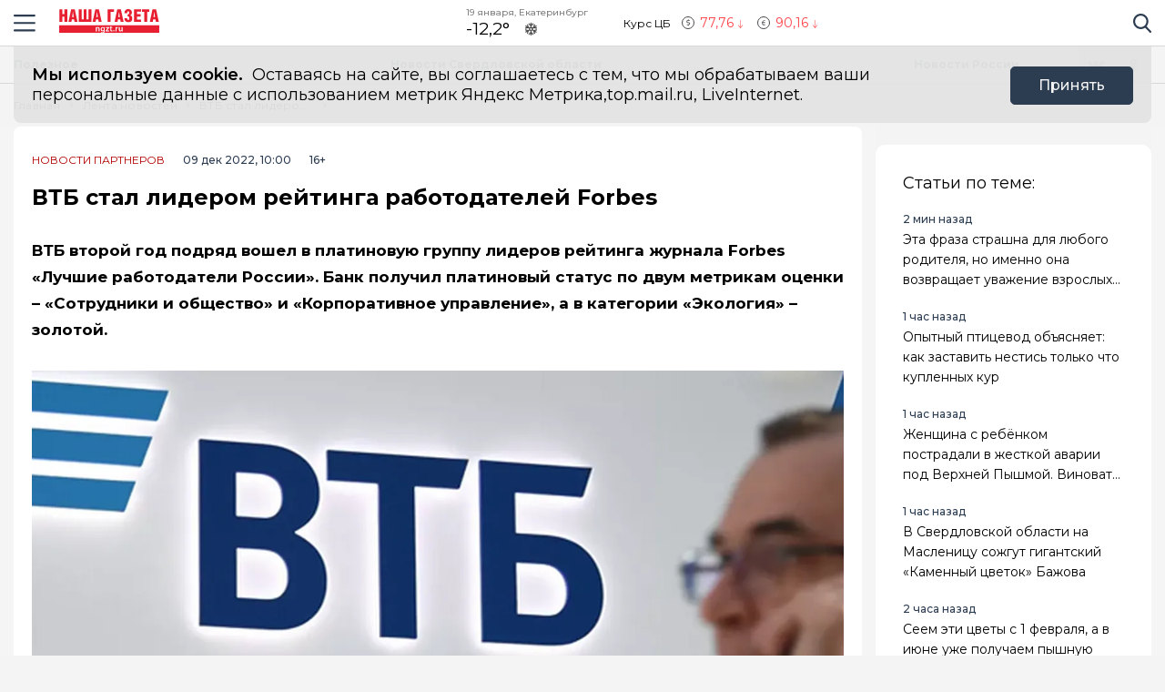

--- FILE ---
content_type: text/html; charset=utf-8
request_url: https://ngzt.ru/news/vtb-stal-liderom-rejtinga-rabotodatelej-forbes/
body_size: 16412
content:
<!DOCTYPE html>
<html lang="ru">

<head>
	<meta charset="UTF-8">
	<meta name="viewport" content="width=device-width,initial-scale=1">
	<meta name="format-detection" content="telephone=no">

	
	<meta name="referrer" content="no-referrer-when-downgrade">

	
	<link rel="icon" href="/media/favicon/Favicon.svg" type="image/svg+xml">
    <link rel="shortcut icon" href="/media/favicon/Favicon.svg" type="image/svg+xml">
	<link rel="mask-icon" href="/media/favicon/Favicon.svg">
	

	<title>
        
    
        ВТБ стал лидером рейтинга работодателей Forbes
    

    </title>

	
	<link rel="canonical" href="https://ngzt.ru/news/vtb-stal-liderom-rejtinga-rabotodatelej-forbes/">
	
	<link rel="amphtml" href="https://ngzt.ru/news/vtb-stal-liderom-rejtinga-rabotodatelej-forbes/amp/">
	
	


	
	<meta name="title" content="ВТБ стал лидером рейтинга работодателей Forbes" />
    
        <meta name="description" content="ВТБ второй год подряд вошел в платиновую группу лидеров рейтинга журнала Forbes &amp;laquo;Лучшие работодатели России&amp;raquo;.">
    


	
    


	<link rel="alternate"
		  type="application/rss+xml"
		  title="Наша Газета | Екатеринбург, Свердловская область - RSS Feed"
          href="/rss/allnews.xml">

	
	
	
	
	
	
		
		
		<link rel="preload" href="https://ngzt.ru/media/WEBP/10/d6e895/main_photos/2024/05/17/aHmbDxoSGYgEHV_kH5xNrE7wPGw_07bWpng1280x720_q85_box-145%2C0%2C678%2C300_crop_detail_upscale.webp" as="image" fetchpriority="high">
		<link rel="preload" href="https://ngzt.ru/media/main_photos/2024/05/17/aHmbDxoSGYgEHV_kH5xNrE7wPGw_07bW.png.1280x720_q85_box-145,0,678,300_crop_detail_upscale.png" as="image" fetchpriority="high">
		 
	
	<meta name="robots" content="max-image-preview:large">
	<meta name="author" content="Кирилл Степанов">
	<meta name="article:author" content="Кирилл Степанов">
	<meta name="og:site_name" content="Наша Газета | Екатеринбург, Свердловская область">
	<meta name="article:published_time" content="2022-12-09T10:00:00">
	<meta name="article:modified_time" content="2022-12-09T10:00:00">
	<meta property="og:locale" content="ru_RU">
	<!-- FB -->
	<meta property="og:type" content="article">
	<meta property="og:title" content="ВТБ стал лидером рейтинга работодателей Forbes">
	<meta property="og:url" content="https://ngzt.ru/news/vtb-stal-liderom-rejtinga-rabotodatelej-forbes/">
	
		<meta property="og:image" content="https://ngzt.ru/media/main_photos/2024/05/17/aHmbDxoSGYgEHV_kH5xNrE7wPGw_07bW.png">
		<link rel="image_src" href="https://ngzt.ru/media/main_photos/2024/05/17/aHmbDxoSGYgEHV_kH5xNrE7wPGw_07bW.png" />
		
		
		<meta name="og:image:width" content="823">
		<meta name="og:image:height" content="300">
		
	
	
		<meta property="og:description" content="ВТБ второй год подряд вошел в платиновую группу лидеров рейтинга журнала Forbes &amp;laquo;Лучшие работодатели России&amp;raquo;.">
	

	<!-- twitter card -->
	<meta name="twitter:card" content="summary">
	<meta name="twitter:title" content="ВТБ стал лидером рейтинга работодателей Forbes" />
	
		<meta name="twitter:description" content="ВТБ второй год подряд вошел в платиновую группу лидеров рейтинга журнала Forbes &amp;laquo;Лучшие работодатели России&amp;raquo;." />
	
	
		<meta name="twitter:image:src" content="https://ngzt.ru/media/main_photos/2024/05/17/aHmbDxoSGYgEHV_kH5xNrE7wPGw_07bW.png" />
	

	
	
	<link rel="preload" href="/static/CACHE/css/output.6bc4ecf3336f.css" as="style"><link rel="stylesheet" href="/static/CACHE/css/output.6bc4ecf3336f.css" type="text/css"> 


	<script>
		let isUserAgentGoogle = window.navigator.userAgent.indexOf('moto g power') !== -1 ? true : false;
	</script>

	<script>window.yaContextCb = window.yaContextCb || []</script>
<script src='https://yandex.ru/ads/system/context.js' async></script>

<script src='https://news.gnezdo.ru/loader.js' async></script>

<script async src="https://jsn.24smi.net/smi.js"></script>
	
</head>

<body>
	<svg style="display: none">
    <symbol id="avto1">
        <path d="M8.0276 6.31519C7.64998 6.31519 7.34277 6.62239 7.34277 7.00001C7.34277 7.37763 7.64998 7.68483 8.0276 7.68483C8.40522 7.68483 8.71242 7.37763 8.71242 7.00001C8.71242 6.62239 8.40522 6.31519 8.0276 6.31519Z"></path>
        <path d="M8.48145 4.23926V5.47419C8.83314 5.57891 9.1342 5.80201 9.33821 6.0973L10.5128 5.71563C10.1133 4.94585 9.36659 4.38415 8.48145 4.23926Z"></path>
        <path d="M10.7936 6.57812L9.61865 6.9599C9.61898 6.97324 9.61969 6.9865 9.61969 6.9999C9.61969 7.36349 9.49691 7.69876 9.29102 7.96708L10.0164 8.96551C10.5163 8.45987 10.8254 7.76534 10.8254 6.9999C10.8254 6.85657 10.8145 6.71572 10.7936 6.57812Z"></path>
        <path d="M8.02814 1.02808H2.50986C2.25936 1.02808 2.05628 1.23116 2.05628 1.48166C2.05628 1.73215 2.25936 1.93523 2.50986 1.93523H4.86761C4.37017 2.24676 3.92165 2.62936 3.53651 3.06891H0.453579C0.203082 3.06894 0 3.27205 0 3.52254C0 3.77304 0.203082 3.97612 0.453579 3.97612H2.88034C2.35704 4.86359 2.05625 5.89724 2.05625 6.99993C2.05625 8.28301 2.4631 9.47285 3.15441 10.4474H1.86744C1.61695 10.4474 1.41387 10.6504 1.41387 10.9009C1.41387 11.1514 1.61695 11.3545 1.86744 11.3545H3.94609C4.22891 11.6198 4.53749 11.8579 4.86761 12.0646H0.500364C0.249868 12.0646 0.0467852 12.2677 0.0467852 12.5182C0.0467852 12.7687 0.249868 12.9718 0.500364 12.9718H8.02814C11.3211 12.9718 14 10.2928 14 6.99991C14 3.70703 11.321 1.02808 8.02814 1.02808ZM10.2315 9.97658C10.2231 9.98363 10.2148 9.99074 10.2058 9.99722C10.1957 10.0046 10.1853 10.0114 10.1749 10.0178C9.56883 10.4502 8.82767 10.7048 8.02814 10.7048C7.22861 10.7048 6.48748 10.4502 5.88141 10.0178C5.87091 10.0114 5.86057 10.0046 5.85045 9.99722C5.84148 9.99069 5.8332 9.98358 5.82483 9.97658C4.91442 9.30091 4.32325 8.21821 4.32325 6.99993C4.32325 4.95705 5.98526 3.29504 8.02814 3.29504C10.071 3.29504 11.733 4.95705 11.733 6.99993C11.733 8.21824 11.1419 9.30091 10.2315 9.97658Z"></path>
        <path d="M5.54297 5.71563L6.71752 6.0973C6.92159 5.80204 7.22262 5.57894 7.57432 5.47419V4.23926C6.6892 4.38418 5.94246 4.94585 5.54297 5.71563Z"></path>
        <path d="M8.55785 8.50098C8.39198 8.55971 8.21373 8.592 8.02795 8.592C7.84223 8.592 7.66392 8.55971 7.49806 8.50098L6.77246 9.49963C7.15024 9.69013 7.57675 9.79765 8.02795 9.79765C8.47915 9.79765 8.90566 9.69016 9.28344 9.49963L8.55785 8.50098Z"></path>
        <path d="M6.43619 6.9999C6.43619 6.9865 6.43685 6.97324 6.43718 6.9599L5.26224 6.57812C5.24135 6.71572 5.23047 6.85657 5.23047 6.9999C5.23047 7.76536 5.53959 8.4599 6.03941 8.96556L6.76484 7.96708C6.55897 7.69878 6.43619 7.36349 6.43619 6.9999Z"></path>
    </symbol>
    <symbol id="house1">
        <path d="M1.90339 12.889C1.90339 12.889 1.89096 13.202 2.19665 13.202C2.57697 13.202 5.72567 13.1978 5.72567 13.1978L5.73085 10.3061C5.73085 10.3061 5.68111 9.82944 6.14381 9.82944H7.60805C8.1552 9.82944 8.12153 10.3061 8.12153 10.3061L8.11531 13.1885C8.11531 13.1885 11.1008 13.1885 11.5697 13.1885C11.9578 13.1885 11.9402 12.7989 11.9402 12.7989V7.46778L7.07178 3.13721L1.90339 7.46778V12.889Z"></path>
        <path d="M0 7.06469C0 7.06469 0.43886 7.8735 1.39585 7.06469L7.11503 2.22635L12.4772 7.03464C13.585 7.8336 14 7.03464 14 7.03464L7.11503 0.797852L0 7.06469Z"></path>
        <path d="M12.347 2.21484H10.9678L10.9735 3.88738L12.347 5.05267V2.21484Z"></path>
    </symbol>
    <symbol id="movie1">
        <path d="M2.78673 5.49618C2.76311 5.29765 2.69269 5.11332 2.58651 4.95471L12.0979 1.779L11.5986 0.28355C11.5261 0.066232 11.291 -0.0510485 11.0738 0.0214377L0.727503 3.47589C0.510326 3.54838 0.392811 3.78341 0.465391 4.00073L0.710213 4.73388C0.465813 4.96081 0.3125 5.28453 0.3125 5.64359C0.3125 6.10859 0.569552 6.51446 0.948898 6.72723V12.5852C0.948898 12.8143 1.13478 13 1.36376 13H12.2715C12.5004 13 12.6863 12.8143 12.6863 12.5852V5.49618H2.78673ZM8.849 1.2522L10.1083 0.831765L9.80524 2.05658L8.54598 2.47702L8.849 1.2522ZM5.73781 2.29095L6.99716 1.87051L6.69414 3.09528L5.43489 3.51577L5.73781 2.29095ZM1.55409 6.27619C1.20539 6.27619 0.921628 5.99243 0.921628 5.64364C0.921628 5.29484 1.20539 5.01108 1.55409 5.01108C1.90289 5.01108 2.18664 5.29484 2.18664 5.64364C2.18664 5.99243 1.90289 6.27619 1.55409 6.27619ZM2.62676 3.3297L3.88611 2.90926L3.58309 4.13408L2.32375 4.55456L2.62676 3.3297ZM3.86385 6.89685H2.53624L3.21153 5.83106H4.53914L3.86385 6.89685ZM6.49144 5.83106H7.81906L7.14377 6.89685H5.81615L6.49144 5.83106ZM6.16556 10.9817V8.17039L8.40448 9.57607L6.16556 10.9817ZM10.4237 6.89685H9.09607L9.77136 5.83106H11.099L10.4237 6.89685Z"></path>
    </symbol>
    <symbol id="work1">
        <path d="M5.35742 6.88086H7.64258V7.64258H5.35742V6.88086Z"></path>
        <path d="M10.5467 7.64266H8.4043V8.02352C8.4043 8.23398 8.2339 8.40438 8.02344 8.40438H4.97656C4.7661 8.40438 4.5957 8.23398 4.5957 8.02352V7.64266H2.45327C1.96083 7.64266 1.52532 7.32875 1.36941 6.8616L0 2.75269V11.0704C0 11.7004 0.512573 12.213 1.14258 12.213H11.8574C12.4874 12.213 13 11.7004 13 11.0704V2.75298L11.6305 6.8616C11.4747 7.32875 11.0392 7.64266 10.5467 7.64266Z"></path>
        <path d="M8.02341 0.787109H4.97654C4.34653 0.787109 3.83396 1.29968 3.83396 1.92969V2.31055H0.655273L2.09173 6.62051C2.1438 6.77632 2.2892 6.88086 2.45325 6.88086H4.59568V6.5C4.59568 6.28954 4.76607 6.11914 4.97654 6.11914H8.02341C8.23388 6.11914 8.40427 6.28954 8.40427 6.5V6.88086H10.5467C10.7107 6.88086 10.8561 6.77632 10.9082 6.62051L12.3448 2.31055H9.16599V1.92969C9.16599 1.29968 8.65342 0.787109 8.02341 0.787109ZM4.59568 2.31055V1.92969C4.59568 1.71952 4.76637 1.54883 4.97654 1.54883H8.02341C8.23358 1.54883 8.40427 1.71952 8.40427 1.92969V2.31055H4.59568Z"></path>
    </symbol>
    <symbol id="arrow1">
        <path d="M3.15346 4.18565L0.143669 1.25936C-0.0478897 1.07322 -0.0478897 0.771411 0.143669 0.585355C0.335056 0.399283 0.645469 0.399283 0.836841 0.585355L3.50005 3.17467L6.16317 0.58543C6.35463 0.399358 6.66501 0.399358 6.8564 0.58543C7.04787 0.771502 7.04787 1.07329 6.8564 1.25944L3.84656 4.18573C3.75082 4.27877 3.62547 4.32523 3.50007 4.32523C3.3746 4.32523 3.24916 4.27867 3.15346 4.18565Z"></path>
    </symbol>
</svg>

<svg style="display: none">
    <symbol id="avto">
        <path d="M8.0276 6.31519C7.64998 6.31519 7.34277 6.62239 7.34277 7.00001C7.34277 7.37763 7.64998 7.68483 8.0276 7.68483C8.40522 7.68483 8.71242 7.37763 8.71242 7.00001C8.71242 6.62239 8.40522 6.31519 8.0276 6.31519Z"></path>
        <path d="M8.48145 4.23926V5.47419C8.83314 5.57891 9.1342 5.80201 9.33821 6.0973L10.5128 5.71563C10.1133 4.94585 9.36659 4.38415 8.48145 4.23926Z"></path>
        <path d="M10.7936 6.57812L9.61865 6.9599C9.61898 6.97324 9.61969 6.9865 9.61969 6.9999C9.61969 7.36349 9.49691 7.69876 9.29102 7.96708L10.0164 8.96551C10.5163 8.45987 10.8254 7.76534 10.8254 6.9999C10.8254 6.85657 10.8145 6.71572 10.7936 6.57812Z"></path>
        <path d="M8.02814 1.02808H2.50986C2.25936 1.02808 2.05628 1.23116 2.05628 1.48166C2.05628 1.73215 2.25936 1.93523 2.50986 1.93523H4.86761C4.37017 2.24676 3.92165 2.62936 3.53651 3.06891H0.453579C0.203082 3.06894 0 3.27205 0 3.52254C0 3.77304 0.203082 3.97612 0.453579 3.97612H2.88034C2.35704 4.86359 2.05625 5.89724 2.05625 6.99993C2.05625 8.28301 2.4631 9.47285 3.15441 10.4474H1.86744C1.61695 10.4474 1.41387 10.6504 1.41387 10.9009C1.41387 11.1514 1.61695 11.3545 1.86744 11.3545H3.94609C4.22891 11.6198 4.53749 11.8579 4.86761 12.0646H0.500364C0.249868 12.0646 0.0467852 12.2677 0.0467852 12.5182C0.0467852 12.7687 0.249868 12.9718 0.500364 12.9718H8.02814C11.3211 12.9718 14 10.2928 14 6.99991C14 3.70703 11.321 1.02808 8.02814 1.02808ZM10.2315 9.97658C10.2231 9.98363 10.2148 9.99074 10.2058 9.99722C10.1957 10.0046 10.1853 10.0114 10.1749 10.0178C9.56883 10.4502 8.82767 10.7048 8.02814 10.7048C7.22861 10.7048 6.48748 10.4502 5.88141 10.0178C5.87091 10.0114 5.86057 10.0046 5.85045 9.99722C5.84148 9.99069 5.8332 9.98358 5.82483 9.97658C4.91442 9.30091 4.32325 8.21821 4.32325 6.99993C4.32325 4.95705 5.98526 3.29504 8.02814 3.29504C10.071 3.29504 11.733 4.95705 11.733 6.99993C11.733 8.21824 11.1419 9.30091 10.2315 9.97658Z"></path>
        <path d="M5.54297 5.71563L6.71752 6.0973C6.92159 5.80204 7.22262 5.57894 7.57432 5.47419V4.23926C6.6892 4.38418 5.94246 4.94585 5.54297 5.71563Z"></path>
        <path d="M8.55785 8.50098C8.39198 8.55971 8.21373 8.592 8.02795 8.592C7.84223 8.592 7.66392 8.55971 7.49806 8.50098L6.77246 9.49963C7.15024 9.69013 7.57675 9.79765 8.02795 9.79765C8.47915 9.79765 8.90566 9.69016 9.28344 9.49963L8.55785 8.50098Z"></path>
        <path d="M6.43619 6.9999C6.43619 6.9865 6.43685 6.97324 6.43718 6.9599L5.26224 6.57812C5.24135 6.71572 5.23047 6.85657 5.23047 6.9999C5.23047 7.76536 5.53959 8.4599 6.03941 8.96556L6.76484 7.96708C6.55897 7.69878 6.43619 7.36349 6.43619 6.9999Z"></path>
    </symbol>
    <symbol id="house">
        <path d="M1.90339 12.889C1.90339 12.889 1.89096 13.202 2.19665 13.202C2.57697 13.202 5.72567 13.1978 5.72567 13.1978L5.73085 10.3061C5.73085 10.3061 5.68111 9.82944 6.14381 9.82944H7.60805C8.1552 9.82944 8.12153 10.3061 8.12153 10.3061L8.11531 13.1885C8.11531 13.1885 11.1008 13.1885 11.5697 13.1885C11.9578 13.1885 11.9402 12.7989 11.9402 12.7989V7.46778L7.07178 3.13721L1.90339 7.46778V12.889Z"></path>
        <path d="M0 7.06469C0 7.06469 0.43886 7.8735 1.39585 7.06469L7.11503 2.22635L12.4772 7.03464C13.585 7.8336 14 7.03464 14 7.03464L7.11503 0.797852L0 7.06469Z"></path>
        <path d="M12.347 2.21484H10.9678L10.9735 3.88738L12.347 5.05267V2.21484Z"></path>
    </symbol>
    <symbol id="movie">
        <path d="M2.78673 5.49618C2.76311 5.29765 2.69269 5.11332 2.58651 4.95471L12.0979 1.779L11.5986 0.28355C11.5261 0.066232 11.291 -0.0510485 11.0738 0.0214377L0.727503 3.47589C0.510326 3.54838 0.392811 3.78341 0.465391 4.00073L0.710213 4.73388C0.465813 4.96081 0.3125 5.28453 0.3125 5.64359C0.3125 6.10859 0.569552 6.51446 0.948898 6.72723V12.5852C0.948898 12.8143 1.13478 13 1.36376 13H12.2715C12.5004 13 12.6863 12.8143 12.6863 12.5852V5.49618H2.78673ZM8.849 1.2522L10.1083 0.831765L9.80524 2.05658L8.54598 2.47702L8.849 1.2522ZM5.73781 2.29095L6.99716 1.87051L6.69414 3.09528L5.43489 3.51577L5.73781 2.29095ZM1.55409 6.27619C1.20539 6.27619 0.921628 5.99243 0.921628 5.64364C0.921628 5.29484 1.20539 5.01108 1.55409 5.01108C1.90289 5.01108 2.18664 5.29484 2.18664 5.64364C2.18664 5.99243 1.90289 6.27619 1.55409 6.27619ZM2.62676 3.3297L3.88611 2.90926L3.58309 4.13408L2.32375 4.55456L2.62676 3.3297ZM3.86385 6.89685H2.53624L3.21153 5.83106H4.53914L3.86385 6.89685ZM6.49144 5.83106H7.81906L7.14377 6.89685H5.81615L6.49144 5.83106ZM6.16556 10.9817V8.17039L8.40448 9.57607L6.16556 10.9817ZM10.4237 6.89685H9.09607L9.77136 5.83106H11.099L10.4237 6.89685Z"></path>
    </symbol>
    <symbol id="work">
        <path d="M5.35742 6.88086H7.64258V7.64258H5.35742V6.88086Z"></path>
        <path d="M10.5467 7.64266H8.4043V8.02352C8.4043 8.23398 8.2339 8.40438 8.02344 8.40438H4.97656C4.7661 8.40438 4.5957 8.23398 4.5957 8.02352V7.64266H2.45327C1.96083 7.64266 1.52532 7.32875 1.36941 6.8616L0 2.75269V11.0704C0 11.7004 0.512573 12.213 1.14258 12.213H11.8574C12.4874 12.213 13 11.7004 13 11.0704V2.75298L11.6305 6.8616C11.4747 7.32875 11.0392 7.64266 10.5467 7.64266Z"></path>
        <path d="M8.02341 0.787109H4.97654C4.34653 0.787109 3.83396 1.29968 3.83396 1.92969V2.31055H0.655273L2.09173 6.62051C2.1438 6.77632 2.2892 6.88086 2.45325 6.88086H4.59568V6.5C4.59568 6.28954 4.76607 6.11914 4.97654 6.11914H8.02341C8.23388 6.11914 8.40427 6.28954 8.40427 6.5V6.88086H10.5467C10.7107 6.88086 10.8561 6.77632 10.9082 6.62051L12.3448 2.31055H9.16599V1.92969C9.16599 1.29968 8.65342 0.787109 8.02341 0.787109ZM4.59568 2.31055V1.92969C4.59568 1.71952 4.76637 1.54883 4.97654 1.54883H8.02341C8.23358 1.54883 8.40427 1.71952 8.40427 1.92969V2.31055H4.59568Z"></path>
    </symbol>
    <symbol id="arrow">
        <path d="M3.15346 4.18565L0.143669 1.25936C-0.0478897 1.07322 -0.0478897 0.771411 0.143669 0.585355C0.335056 0.399283 0.645469 0.399283 0.836841 0.585355L3.50005 3.17467L6.16317 0.58543C6.35463 0.399358 6.66501 0.399358 6.8564 0.58543C7.04787 0.771502 7.04787 1.07329 6.8564 1.25944L3.84656 4.18573C3.75082 4.27877 3.62547 4.32523 3.50007 4.32523C3.3746 4.32523 3.24916 4.27867 3.15346 4.18565Z"></path>
    </symbol>
</svg>

	<div class="visually-hidden">Новостной портал &quot;Город Екатеринбург&quot;</div>

	
	<div class="banner-wide" style="background-color: #ccc;">
		
		
		
    </div>
	
	
	

	<header class="main-header">
		<div class="container">
		    <div class="main-header__left">
				<button class="button button--burger" type="button">
					<span class="visually-hidden">Навигация сайта</span>
				</button>
				<div class="logo logo--header">
					
				    <a class="logo__link" href="/" style="max-width: 110px;">
						<img class="logo__image"
							 src="/media/logo/Logo.svg"
							 width="200"
							 height="33"
							 aria-label="logo"
							 alt="Логотип сайта ngzt.ru">
				    </a>
				</div>
		    </div>
			
			
			
			
		    <div class="widjets">
				
				<div class="weather">
    <b class="weather__text">19 января, Екатеринбург</b>
    <span class="weather__degr"
          style="background-image: url('https://openweathermap.org/img/wn/13n.png'); padding-right: 40px; background-size: 34px;">
        -12,2°
    </span>
</div>
				<div class="currency">
    <span class="currency__text">Курс ЦБ</span>
    <span class="currency__dollar" style="color: #fe4349; background-image: url(/static/img/icon-arrow-red.svg);">
        77,76
    </span>
    <span class="currency__euro" style="color: #fe4349; background-image: url(/static/img/icon-arrow-red.svg);">
        90,16
    </span>
    
</div>
				
		    </div>
		    <div class="main-header__right">
			    <div class="search">
			  	    <a href="#" data-fancybox="" data-src="#modal-search" class="search__link">
						<span class="visually-hidden">Поиск по сайту</span>
					</a>
			    </div>
		    </div>
		</div>
    </header>
	<div class="notifycation">
		<div class="notifycation__wrap">
		<div class="notifycation__info">
			<p class="notifycation__info-text">
				<span class="notifycation__info-title">Мы используем cookie.</span> &nbsp;Оставаясь на сайте, вы соглашаетесь с тем, что мы обрабатываем ваши персональные данные с использованием метрик Яндекс Метрика,top.mail.ru, LiveInternet.
			</p>
		</div>
		<button class="button button--is-bg notifycation__button" type="button">Принять</button>
		</div>
	</div>
	
	<main class="inner-main redesign-news">
		
		<div class="top-container">
			<div class="container top-container__inner">
				<div class="top-container__actual-rubrics">
					<div class="actual-rubrics">
						<ul class="actual-rubrics__list">
						
							
							
								<li class="actual-rubrics__item"><a href="/content/rubric/poleznoe/" class="actual-rubrics__link"  target="_blank">Полезное</a></li>
								
								<li class="actual-rubrics__item"><a href="/news-region/" class="actual-rubrics__link"  target="_blank">Новости Свердловской области</a></li>
								
								<li class="actual-rubrics__item"><a href="/content/rubric/novosti-rossii/" class="actual-rubrics__link"  target="_blank">Новости России</a></li>
								
							
						</ul>
					</div>
        		</div>
				<div class="top-container__social social">
					<div class="visually-hidden">Мы в социальных сетях</div>
<ul class="social__list">
    
    <li class="social__item">
        <a href="https://vk.com/ngztekb"
           class="social__link social__link--vk"
           target="_blank"
           rel="nofollow">
            <span class="visually-hidden">Вконтакте</span>
        </a>
    </li>
    
    
    
    <li class="social__item">
        <a href="https://ok.ru/ngztekb"
           class="social__link social__link--odnk"
           target="_blank"
           rel="nofollow">
            <span class="visually-hidden">Одноклассники</span>
        </a>
    </li>
    
</ul>

				</div>
			</div>
		</div>
		

		

		<div class="top-panel">
			<div class="container">
				<div class="breadcrumbs">
					<ul class="breadcrumbs__list" 
					itemscope itemtype='http://schema.org/BreadcrumbList'>
						<li class="breadcrumbs__item"
						itemprop='itemListElement'
						itemscope itemtype='http://schema.org/ListItem'>
							<a href="/" class="breadcrumbs__link" itemprop='item' aria-label="Главная">
								<span itemprop='name'>Главная</span></a>
							<meta itemprop='position' content="1" />
						</li>
						<li class="breadcrumbs__item"
						itemprop='itemListElement'
						itemscope itemtype='http://schema.org/ListItem'>
							<a href="/news/" class="breadcrumbs__link" itemprop='item' aria-label="Лента новостей">
								<span itemprop='name'>Лента новостей</span></a>
							<meta itemprop='position' content="2" />
						</li>
						<li class="breadcrumbs__item" 
						itemprop='itemListElement'
						itemscope itemtype='http://schema.org/ListItem'>
							<a href="#" class="breadcrumbs__link" itemprop='item'>
								<span itemprop='name'>ВТБ стал лидером рейтинга работодателей Forbes</span></a>
							<meta itemprop='position' content="3" />
						</li>
					</ul>
				</div>
			</div>
		</div>
		<div class="main-content-wrapper">
			







<div class="main-greed">
    <div class="container">
        <div class="main-greed__left-column mrg-right">
            <article class="article-block" itemType="http://schema.org/NewsArticle" itemscope="">
                <meta itemProp="identifier" content="vtb-stal-liderom-rejtinga-rabotodatelej-forbes"/>
                <meta itemProp="name" content="ВТБ стал лидером рейтинга работодателей Forbes"/>
                <header class="article-header">
                    <div class="article-header__wrapper">
                        <a href="/content/rubric/novosti-partnerov"
                        class="article-header__rubric" aria-label="Новости партнеров" >
                            Новости партнеров
                        </a>
                        <time class="article-header__time" datetime="2022-12-09T10:00:00" itemProp="datePublished" content="2022-12-09T10:00:0010 д.п.">
                            
                                09 дек 2022, 10:00
                            
                        </time>
                        <span class="article-header__censor">16+</span>
                        
                        
                    </div>
                    
                    <h1 class="title" itemProp="headline">ВТБ стал лидером рейтинга работодателей Forbes</h1>
                </header>
                <div class="article-block__text text-block" itemProp="articleBody">
                    <p><strong>ВТБ второй год подряд вошел в платиновую группу лидеров рейтинга журнала Forbes «Лучшие работодатели России». Банк получил платиновый статус по двум метрикам оценки – «Сотрудники и общество» и «Корпоративное управление», а в категории «Экология» – золотой.</strong></p>
<div class="article-block__image-wrapper">
<picture>
<source srcset="/media/WEBP/10/d6e895/main_photos/2024/05/17/aHmbDxoSGYgEHV_kH5xNrE7wPGw_07bWpng1280x720_q85_box-145%2C0%2C678%2C300_crop_detail_upscale.webp" type="image/webp"/>
<img alt="Главная картинка новости: ВТБ стал лидером рейтинга работодателей Forbes" fetchpriority="high" height="720" itemprop="image" src="/media/main_photos/2024/05/17/aHmbDxoSGYgEHV_kH5xNrE7wPGw_07bW.png.1280x720_q85_box-145,0,678,300_crop_detail_upscale.png" width="1280"/>
</picture>
<div class="article-block__image-title">Источник фото: Неизвестно</div>
</div><p>Организаторы рейтинга отметили ведущий статус ВТБ среди крупнейших работодателей России. В этом году Forbes сделал акцент в основном на социальных параметрах оценки компаний, таких как качество применяемых в организациях HR-практик и уровень социальной ответственности в кризисных условиях.</p><p>Руководитель департамента по работе с персоналом – старший вице-президент ВТБ <strong>Глеб Ермаков</strong> отметил:</p><blockquote><p>«Мы понимаем, насколько в текущих условиях важна поддержка сотрудников. Несмотря на беспрецедентные вызовы этого года, мы провели в установленные сроки ранее запланированный пересмотр заработных плат сотрудников, уделили особое внимание программам корпоративного обучения, направленным на повышение готовности сотрудников к изменениям в условиях новой реальности. Мы продолжили набор персонала на различные позиции, активно развивали направления работы с выпускниками вузов и молодыми специалистами. Мы рады, что экспертное жюри рейтинга снова так высоко оценило нас как одного из самых привлекательных работодателей страны».</p>
<div class="ad-container" data-ad-delay="0" data-ad-place="banner_in_text_article_1" data-csrf="kNERZ6cHDxr8kMEH627ksF8t5XQ4sJDBT5zEYngg4MRldPacdI69JM2jDCXUqA55" id="ad-place-banner_in_text_article_1">
<!-- Контент будет загружен через AJAX -->
</div>
</blockquote>
                </div>
                
                

                


                <div class="article-block__author author">
                    <span class="article-block__author-name" itemprop="author" itemscope itemtype="https://schema.org/Person">Автор: <a class="article-block__author-link" aria-label="Автор Кирилл Степанов" href="/author/102/" itemprop="url"><span itemprop="name">Кирилл Степанов</span></a></span>
                </div>
                <footer class="article__footer article-footer">
                    <div class="article-footer__wrapper">
                      <div class="hashteg article-footer__hashteg">
                        
                        
                      </div>
                      
                      <div class="article-footer__wrap-reactions">
                            <div class="reactions" data-reaction-url="/content/reaction/51982/">
                            <!--Сюда загружаются реакции через ajax-->
                            </div>
                        
                      </div>
                      
                      <div class="article-footer__wrap-social">
    <span class="article-footer__text">Расскажи друзьям:</span>
    <div class="social article-footer__social">
        <ul class="social__list">
            <li class="social__item">
                <a href="https://vk.com/share.php?url=https://ngzt.ru/news/vtb-stal-liderom-rejtinga-rabotodatelej-forbes&title=%D0%92%D0%A2%D0%91%20%D1%81%D1%82%D0%B0%D0%BB%20%D0%BB%D0%B8%D0%B4%D0%B5%D1%80%D0%BE%D0%BC%20%D1%80%D0%B5%D0%B9%D1%82%D0%B8%D0%BD%D0%B3%D0%B0%20%D1%80%D0%B0%D0%B1%D0%BE%D1%82%D0%BE%D0%B4%D0%B0%D1%82%D0%B5%D0%BB%D0%B5%D0%B9%20Forbes&utm_source=share2" aria-label="Поделиться в Вконтакте" rel="nofollow"
                    class="social__link social__link--vk">
                    <span class="visually-hidden">Вконтакте</span>
                </a>
            </li>
            <li class="social__item">
                <a href="https://telegram.me/share/url?url=https://ngzt.ru/news/vtb-stal-liderom-rejtinga-rabotodatelej-forbes&title=%D0%92%D0%A2%D0%91%20%D1%81%D1%82%D0%B0%D0%BB%20%D0%BB%D0%B8%D0%B4%D0%B5%D1%80%D0%BE%D0%BC%20%D1%80%D0%B5%D0%B9%D1%82%D0%B8%D0%BD%D0%B3%D0%B0%20%D1%80%D0%B0%D0%B1%D0%BE%D1%82%D0%BE%D0%B4%D0%B0%D1%82%D0%B5%D0%BB%D0%B5%D0%B9%20Forbes&utm_source=share2" aria-label="Поделиться в Telegram" rel="nofollow"
                    class="social__link social__link--tg">
                    <span class="visually-hidden">Telegram</span>
                </a>
            </li>
            <li class="social__item">
                <a href="https://connect.ok.ru/offer?url=https://ngzt.ru/news/vtb-stal-liderom-rejtinga-rabotodatelej-forbes&title=%D0%92%D0%A2%D0%91%20%D1%81%D1%82%D0%B0%D0%BB%20%D0%BB%D0%B8%D0%B4%D0%B5%D1%80%D0%BE%D0%BC%20%D1%80%D0%B5%D0%B9%D1%82%D0%B8%D0%BD%D0%B3%D0%B0%20%D1%80%D0%B0%D0%B1%D0%BE%D1%82%D0%BE%D0%B4%D0%B0%D1%82%D0%B5%D0%BB%D0%B5%D0%B9%20Forbes&utm_source=share2" aria-label="Поделиться в Одноклассники" rel="nofollow"
                    class="social__link social__link--odnk">
                    <span class="visually-hidden">Одноклассники</span>
                </a>
            </li>
        </ul>
    </div>
</div>

                    </div>
                </footer>
            </article>

            

            <script>
                document.addEventListener('DOMContentLoaded', function() {
                    var text_p = $('.article-block__text p');
            
                    
                }, false);
            </script>
            
            <section class="interesting">
                <div class="interesting__wrap">
                    
                </div>
            </section>

            
                
                
                
                





<section class="interesting">
  <div class="interesting__wrap" style="overflow: hidden;">
      
       
      <h2 class="interesting__title">Читайте также</h2>
      <div class="interesting__item-wrap">
        
          <article class="reading-item">
              <a href="/news/nachnet-plodonosit-kak-sumasshedshaya-chem-podkormit-klubniku-v-iyune-chtoby-yagod-bylo-mnogo/" aria-label="Начнет плодоносить, как сумасшедшая: чем подкормить клубнику в июне, чтобы ягод было много" class="reading-item__link">
                
                
                <div class="reading-item__image-wrapper">
                    <picture>
                        <source type="image/webp" srcset="/media/WEBP/da/a233b0/main_photos/2024/06/13/IMG_2552jpeg96x65_q85_crop.webp">
                        <img src="/media/main_photos/2024/06/13/IMG_2552.jpeg.96x65_q85_crop.jpg"  alt="Миниатюра новости: Начнет плодоносить, как сумасшедшая: чем подкормить клубнику в июне, чтобы ягод было много" loading="lazy" width="96" height="65">
                    </picture>
                </div>
                
                <h3 class="reading-item__title">Начнет плодоносить, как сумасшедшая: чем подкормить клубнику в июне, чтобы ягод было много<span>(0+)</span></h3>
              </a>
          </article>
          
          <article class="reading-item">
              <a href="/news/cajnaa-zavarka-i-kofejnaa-gusa-sekret-proverennyj-godami-ctoby-ogurcy-vyrosli-sladkimi/" aria-label="Чайная заварка и кофейная гуща: секрет проверенный годами, чтобы огурцы выросли сладкими" class="reading-item__link">
                
                
                <div class="reading-item__image-wrapper">
                    <picture>
                        <source type="image/webp" srcset="/media/WEBP/b5/53e175/main_photos/2024/05/13/rGckE1n5Qd18Mh_PA8H5A8En_9JbXmW7jpeg96x65_q85_crop.webp">
                        <img src="/media/main_photos/2024/05/13/rGckE1n5Qd18Mh_PA8H5A8En_9JbXmW7.jpeg.96x65_q85_crop.jpg"  alt="Миниатюра новости: Чайная заварка и кофейная гуща: секрет проверенный годами, чтобы огурцы выросли сладкими" loading="lazy" width="96" height="65">
                    </picture>
                </div>
                
                <h3 class="reading-item__title">Чайная заварка и кофейная гуща: секрет проверенный годами, чтобы огурцы выросли сладкими<span>(16+)</span></h3>
              </a>
          </article>
          
          <article class="reading-item">
              <a href="/news/1-cajnaa-lozka-i-pomidory-poprut-grozdami-dedovskij-sposob-kotoryj-vsegda-rabotaet/" aria-label="1 чайная ложка и помидоры попрут гроздьями: дедовский способ, который всегда работает" class="reading-item__link">
                
                
                <div class="reading-item__image-wrapper">
                    <picture>
                        <source type="image/webp" srcset="/media/WEBP/cc/81c357/main_photos/2024/05/13/Hu90O7SCoc3uPofncWfoNNPNrjEesPVTjpeg96x65_q85_crop.webp">
                        <img src="/media/main_photos/2024/05/13/Hu90O7SCoc3uPofncWfoNNPNrjEesPVT.jpeg.96x65_q85_crop.jpg"  alt="Миниатюра новости: 1 чайная ложка и помидоры попрут гроздьями: дедовский способ, который всегда работает" loading="lazy" width="96" height="65">
                    </picture>
                </div>
                
                <h3 class="reading-item__title">1 чайная ложка и помидоры попрут гроздьями: дедовский способ, который всегда работает<span>(16+)</span></h3>
              </a>
          </article>
          
          <article class="reading-item">
              <a href="/news/percy-budut-rasti-tonnami-i-s-tolstennymi-stenkami-esli-uspet-polit-ih-prostejsim-aptecnym-sredstvom/" aria-label="Перцы будут расти тоннами и с толстенными стенками, если успеть полить их простейшим аптечным средством" class="reading-item__link">
                
                
                <div class="reading-item__image-wrapper">
                    <picture>
                        <source type="image/webp" srcset="/media/WEBP/b4/f7abc1/main_photos/2024/05/13/IbBJmuG8KlQYAOB8Ds2C4p1dPDpKh9tejpeg96x65_q85_crop.webp">
                        <img src="/media/main_photos/2024/05/13/IbBJmuG8KlQYAOB8Ds2C4p1dPDpKh9te.jpeg.96x65_q85_crop.jpg"  alt="Миниатюра новости: Перцы будут расти тоннами и с толстенными стенками, если успеть полить их простейшим аптечным средством" loading="lazy" width="96" height="65">
                    </picture>
                </div>
                
                <h3 class="reading-item__title">Перцы будут расти тоннами и с толстенными стенками, если успеть полить их простейшим аптечным средством<span>(16+)</span></h3>
              </a>
          </article>
          
          <article class="reading-item">
              <a href="/news/percy-budut-rasti-tonnami-i-s-tolstymi-stenkami-esli-uspet-polit-ih-prostejsim-aptecnym-sredstvom/" aria-label="Перцы будут расти тоннами и с толстыми стенками, если успеть полить их простейшим аптечным средством" class="reading-item__link">
                
                
                <div class="reading-item__image-wrapper">
                    <picture>
                        <source type="image/webp" srcset="/media/WEBP/bf/f41aaa/main_photos/2024/05/13/SeAVp_7-01hRjcZJFDoxQi3JJ6e5ugurjpeg96x65_q85_crop.webp">
                        <img src="/media/main_photos/2024/05/13/SeAVp_7-01hRjcZJFDoxQi3JJ6e5ugur.jpeg.96x65_q85_crop.jpg"  alt="Миниатюра новости: Перцы будут расти тоннами и с толстыми стенками, если успеть полить их простейшим аптечным средством" loading="lazy" width="96" height="65">
                    </picture>
                </div>
                
                <h3 class="reading-item__title">Перцы будут расти тоннами и с толстыми стенками, если успеть полить их простейшим аптечным средством<span>(16+)</span></h3>
              </a>
          </article>
          
      </div>
        
  </div>
</section>


                
                
            

            
            
           
                

<section class="partner-news">
    <h2 class="partner-news__title">Новости партнеров</h2>
    <div class="passive passive--inner">
        
            <div class="ad-container" id="ad-place-partners_passive_first_1"
                data-ad-place="partners_passive_first_1" 
                data-ad-delay="0"
                data-csrf="c2dAs3gpkdHCNWDJBgxr6epHKPt40gsxqf5KQsrfyVs378ndHCo7I4UMesRXTXt9">
                <!-- Контент будет загружен через AJAX -->
            </div>
        
        <br>
        
            <div class="ad-container" id="ad-place-partners_passive_first_2"
                data-ad-place="partners_passive_first_2" 
                data-ad-delay="0"
                data-csrf="c2dAs3gpkdHCNWDJBgxr6epHKPt40gsxqf5KQsrfyVs378ndHCo7I4UMesRXTXt9">
                <!-- Контент будет загружен через AJAX -->
            </div>
        
    </div>

    <div class="passive passive--inner">
        
            <div class="ad-container" id="ad-place-partners_passive_two_1"
                data-ad-place="partners_passive_two_1" 
                data-ad-delay="0"
                data-csrf="c2dAs3gpkdHCNWDJBgxr6epHKPt40gsxqf5KQsrfyVs378ndHCo7I4UMesRXTXt9">
                <!-- Контент будет загружен через AJAX -->
            </div>
        
        <br>
        
            <div class="ad-container" id="ad-place-partners_passive_two_2"
                data-ad-place="partners_passive_two_2" 
                data-ad-delay="0"
                data-csrf="c2dAs3gpkdHCNWDJBgxr6epHKPt40gsxqf5KQsrfyVs378ndHCo7I4UMesRXTXt9">
                <!-- Контент будет загружен через AJAX -->
            </div>
        
    </div>

    <div class="passive passive--inner">
        
            <div class="ad-container" id="ad-place-partners_passive_three_1"
                data-ad-place="partners_passive_three_1" 
                data-ad-delay="0"
                data-csrf="c2dAs3gpkdHCNWDJBgxr6epHKPt40gsxqf5KQsrfyVs378ndHCo7I4UMesRXTXt9">
                <!-- Контент будет загружен через AJAX -->
            </div>
        
        <br>
        
            <div class="ad-container" id="ad-place-partners_passive_three_2"
                data-ad-place="partners_passive_three_2" 
                data-ad-delay="0"
                data-csrf="c2dAs3gpkdHCNWDJBgxr6epHKPt40gsxqf5KQsrfyVs378ndHCo7I4UMesRXTXt9">
                <!-- Контент будет загружен через AJAX -->
            </div>
        
    </div>
</section>
             


          <div class="button-wrapper">
            <a class="button button--is-bg button" href="/news" aria-label="Читать все новости">Читать все новости</a>
          </div>

        </div>

        <div class="main-greed__right-column">

            <div class="bunner-side mrg-bottom-20">
                
            </div>

            
             

            





            

<section class="news-feed news-feed--article fixed-block">
    <h2 class="news-feed__main-title">Статьи по теме:</h2>
    
    
    
    <article class="news-feed__item">
        <time class="news-feed__time" datetime="2026-01-19T21:50:00">
        2 мин назад
        </time>
        <header class="news-feed__header">
            <a href="/news/odna-klyuchevaya-fraza-chtoby-vernut-uvazhenie-vzroslyh-detej-i-ostanovit-otdalenie/" 
            aria-label="Эта фраза страшна для любого родителя, но именно она возвращает уважение взрослых детей" 
            class="link">
                <h2 class="news-feed__title ">
                    Эта фраза страшна для любого родителя, но именно она возвращает уважение взрослых детей
                </h2>
            </a>
        </header>
    </article>
    
    
    
    
    <article class="news-feed__item">
        <time class="news-feed__time" datetime="2026-01-19T20:28:00">
        1 час назад
        </time>
        <header class="news-feed__header">
            <a href="/news/opyitnyiy-ptitsevod-obyasnyaet-kak-zastavit-nestis-novyih-kur/" 
            aria-label="Опытный птицевод объясняет: как заставить нестись только что купленных кур" 
            class="link">
                <h2 class="news-feed__title ">
                    Опытный птицевод объясняет: как заставить нестись только что купленных кур
                </h2>
            </a>
        </header>
    </article>
    
    
    
    
    <article class="news-feed__item">
        <time class="news-feed__time" datetime="2026-01-19T20:05:00">
        1 час назад
        </time>
        <header class="news-feed__header">
            <a href="/news/zhenshina-s-rebyonkom-postradali-v-zhestkoj-avarii-pod-verhnej-pyshmoj-vinovata-skorost/" 
            aria-label="Женщина с ребёнком пострадали в жесткой аварии под Верхней Пышмой. Виновата скорость" 
            class="link">
                <h2 class="news-feed__title ">
                    Женщина с ребёнком пострадали в жесткой аварии под Верхней Пышмой. Виновата скорость
                </h2>
            </a>
        </header>
    </article>
    
    
    
    
    <article class="news-feed__item">
        <time class="news-feed__time" datetime="2026-01-19T20:01:00">
        1 час назад
        </time>
        <header class="news-feed__header">
            <a href="/news/v-sverdlovskoj-oblasti-na-maslenicu-sozhgut-gigantskij-kamennyj-cvetok-bazhova/" 
            aria-label="В Свердловской области на Масленицу сожгут гигантский «Каменный цветок» Бажова" 
            class="link">
                <h2 class="news-feed__title ">
                    В Свердловской области на Масленицу сожгут гигантский «Каменный цветок» Бажова
                </h2>
            </a>
        </header>
    </article>
    
    
    
    
    <article class="news-feed__item">
        <time class="news-feed__time" datetime="2026-01-19T19:39:00">
        2 часа назад
        </time>
        <header class="news-feed__header">
            <a href="/news/seem-eti-cvety-s-1-fevralya-a-v-iyune-uzhe-poluchaem-pyshnuyu-klumbu/" 
            aria-label="Сеем эти цветы с 1 февраля, а в июне уже получаем пышную клумбу" 
            class="link">
                <h2 class="news-feed__title ">
                    Сеем эти цветы с 1 февраля, а в июне уже получаем пышную клумбу
                </h2>
            </a>
        </header>
    </article>
    
    
    
    
    <article class="news-feed__item">
        <time class="news-feed__time" datetime="2026-01-19T19:15:00">
        2 часа назад
        </time>
        <header class="news-feed__header">
            <a href="/news/bliny-na-maslenicu-gotovlyu-tolko-po-etomu-receptu-ni-na-gramm-ne-otstupayu-ot-proporcij-vyhodyat-tonkie-kruzhevnye-i-neveroyatno-vkusnye/" 
            aria-label="Один неочевидный ингредиент в тесте — и ваши блины станут тонкими и кружевными" 
            class="link">
                <h2 class="news-feed__title ">
                    Один неочевидный ингредиент в тесте — и ваши блины станут тонкими и кружевными
                </h2>
            </a>
        </header>
    </article>
    
    
    
    
    <article class="news-feed__item">
        <time class="news-feed__time" datetime="2026-01-19T19:06:00">
        2 часа назад
        </time>
        <header class="news-feed__header">
            <a href="/news/ot-9-do-20-tysyach-na-kartu-sverdlovskie-semi-s-detmi-nachali-poluchat-povyshennye-vyplaty-s-fevralya/" 
            aria-label="От 9 до 20 тысяч на карту: Свердловские семьи с детьми начали получать повышенные выплаты с февраля" 
            class="link">
                <h2 class="news-feed__title ">
                    От 9 до 20 тысяч на карту: Свердловские семьи с детьми начали получать повышенные выплаты с февраля
                </h2>
            </a>
        </header>
    </article>
    
    
</section>
        </div>
    </div>

<script>
    // Видео в новости на всю ширрину
    var video = document.querySelectorAll('p iframe');
    for (var i = 0; i < video.length; i++) {
        video[i].style.width = '100%'
    }	
</script>
<script>
    document.addEventListener('DOMContentLoaded', function() {
    $.fn.isInViewport = function() {
        var elementTop = $(this).offset().top;
        var elementBottom = elementTop + $(this).outerHeight();
    
        var viewportTop = $(window).scrollTop();
        var viewportBottom = viewportTop + $(window).height();
    
        return elementBottom > viewportTop && elementTop < viewportBottom;
    };
}, false);
</script>

		</div>
	</main>


	<footer class="main-footer">
		<div class="container">
		    <div class="main-footer__flex-wrapper">
				<div class="main-footer__left">
				    <div class="logo">
						<a class="logo__link" href="/" style="max-width: 110px;" aria-label="logo">
						    <img class="logo__image" src="/media/logo/Logo.svg" width="200" height="33" alt="Логотип сайта ngzt.ru">
						</a>
				    </div>
				</div>
				<div class="main-footer__center">
				    <div class="main-footer__copyright">
						Городской интернет-портал "Наша газета". ИП Кстенин Сергей Иванович. Электронная почта: ipkstenin@yandex.ru, телефон: 8 (967) 930-71-04.
При использовании материалов новостного портала ngzt.ru гиперссылка на ресурс обязательна, в противном случае будут применены нормы законодательства РФ об авторских и смежных правах.
<p><a target='_blank' rel="nofollow" href="/news/politika-konfidencialnosti-i-obrabotki-personalnyh-dannyh-polzovatelei/">Политика конфиденциальности и обработки персональных данных пользователей.</a></p>
<p><a target='_blank' rel="nofollow" href="/news/nashi-sajty/">Наши сайты.</a></p>
				    </div>
				</div>
				<div class="main-footer__right">
				    <div class="social">
						<div class="visually-hidden">Мы в социальных сетях</div>
<ul class="social__list">
    
    <li class="social__item">
        <a href="https://vk.com/ngztekb"
           class="social__link social__link--vk"
           target="_blank"
           rel="nofollow">
            <span class="visually-hidden">Вконтакте</span>
        </a>
    </li>
    
    
    
    <li class="social__item">
        <a href="https://ok.ru/ngztekb"
           class="social__link social__link--odnk"
           target="_blank"
           rel="nofollow">
            <span class="visually-hidden">Одноклассники</span>
        </a>
    </li>
    
</ul>

				    </div>
				    <div class="main-footer__age">16+</div>
				</div>
		    </div>

		    <div class="main-footer__metric">
				<div>
					
<!-- Yandex.Metrika informer -->
<a href="https://metrika.yandex.ru/stat/?id=96713679&amp;from=informer"
target="_blank" rel="nofollow"><img src="https://informer.yandex.ru/informer/96713679/3_1_FFFFFFFF_EFEFEFFF_0_pageviews"
style="width:88px; height:31px; border:0;" alt="Яндекс.Метрика" title="Яндекс.Метрика: данные за сегодня (просмотры, визиты и уникальные посетители)" class="ym-advanced-informer" data-cid="96713679" data-lang="ru" /></a>
<!-- /Yandex.Metrika informer -->

<!-- Yandex.Metrika counter -->
<script type="text/javascript" >
if (!isUserAgentGoogle) {

   (function(m,e,t,r,i,k,a){m[i]=m[i]||function(){(m[i].a=m[i].a||[]).push(arguments)};
   m[i].l=1*new Date();
   for (var j = 0; j < document.scripts.length; j++) {if (document.scripts[j].src === r) { return; }}
   k=e.createElement(t),a=e.getElementsByTagName(t)[0],k.async=1,k.src=r,a.parentNode.insertBefore(k,a)})
   (window, document, "script", "https://mc.yandex.ru/metrika/tag.js", "ym");

   ym(96713679, "init", {
        clickmap:true,
        trackLinks:true,
        accurateTrackBounce:true,
        webvisor:true
   });

}
</script>
<noscript><div><img src="https://mc.yandex.ru/watch/96713679" style="position:absolute; left:-9999px;" alt="" /></div></noscript>
<!-- /Yandex.Metrika counter -->

<!-- Top.Mail.Ru counter -->
<script type="text/javascript">
if (!isUserAgentGoogle) {

var _tmr = window._tmr || (window._tmr = []);
_tmr.push({id: "2568180", type: "pageView", start: (new Date()).getTime()});
(function (d, w, id) {
  if (d.getElementById(id)) return;
  var ts = d.createElement("script"); ts.type = "text/javascript"; ts.async = true; ts.id = id;
  ts.src = "https://top-fwz1.mail.ru/js/code.js";
  var f = function () {var s = d.getElementsByTagName("script")[0]; s.parentNode.insertBefore(ts, s);};
  if (w.opera == "[object Opera]") { d.addEventListener("DOMContentLoaded", f, false); } else { f(); }
})(document, window, "tmr-code");

}
</script>
<noscript><div><img src="https://top-fwz1.mail.ru/counter?id=2568180;js=na" style="position:absolute;left:-9999px;" alt="Top.Mail.Ru" /></div></noscript>
<!-- /Top.Mail.Ru counter -->

<!-- Top.Mail.Ru logo -->
<a href="https://top-fwz1.mail.ru/jump?from=2568180">
<img src="https://top-fwz1.mail.ru/counter?id=2568180;t=479;l=1" height="31" width="88" alt="Top.Mail.Ru" style="border:0;" /></a>
<!-- /Top.Mail.Ru logo -->

<!--LiveInternet counter--><a href="https://www.liveinternet.ru/click"
target="_blank" aria-label="Счетчик LiveInternet"><img id="licnt1421" width="88" height="31" style="border:0" 
title="LiveInternet: показано число просмотров за 24 часа, посетителей за 24 часа и за сегодня"
src="[data-uri]"
alt=""/></a><script>(function(d,s){d.getElementById("licnt1421").src=
"https://counter.yadro.ru/hit?t13.6;r"+escape(d.referrer)+
((typeof(s)=="undefined")?"":";s"+s.width+"*"+s.height+"*"+
(s.colorDepth?s.colorDepth:s.pixelDepth))+";u"+escape(d.URL)+
";h"+escape(d.title.substring(0,150))+";"+Math.random()})
(document,screen)</script><!--/LiveInternet-->

				</div>
				<div class="main-footer__age">16+</div>
		    </div>
		</div>
    </footer>

	<div class="search-block">
		<div class="container" id="modal-search">
    <div class="search-block__content">
        <form id="search_form" class="search-block__wrapper" action="/search/" method="get">
            
            <input type="search" class="search-block__input" name="q" value="">
            <button class="search-block__button" type="submit"><span class="visually-hidden">Найти</span></button>
        </form>
        <ul class="search-block__list"></ul>
    </div>
</div>
    </div>

	<div class="background">
		<div class="burger-panel">
			<button class="button button--dark-close"><span class="visually-hidden">Закрыть меню</span></button>
			<div class="burger-panel__wrapper-top">
			    <div class="logo">
					<a class="logo__link" href="/" style="max-width: 110px;" aria-label="logo">
					    <img class="logo__image" src="/media/logo/Logo.svg" width="200" height="33" alt="Логотип сайта ngzt.ru">
					</a>
			    </div>
			    <nav class="burger-panel__nav">
					<ul class="burger-panel__list">
					
						
						
						<li class="burger-panel__item"><a href="/news/" class="burger-panel__link" >Все новости</a></li>
						
					
					</ul>
			    </nav>
			</div>
			<div class="burger-panel__wrapper-bottom">
			    
			    
			</div>
	    </div>
	</div>

	

	

	
        <div class="banner-wide banner-wide--fixed">
            <button class="button--fixbanner-close">
                <span class="visually-hidden">Закрыть банер</span>
            </button>
            
            <div class="ad-container" id="ad-place-bottom_baner"
                data-ad-place="bottom_baner" 
                data-ad-delay="0"
                data-csrf="kNERZ6cHDxr8kMEH627ksF8t5XQ4sJDBT5zEYngg4MRldPacdI69JM2jDCXUqA55">
                <!-- Контент будет загружен через AJAX -->
            </div>
        
        </div>
    

	


	
	
	
            <div class="ad-container" id="ad-place-fullscreen_banner"
                data-ad-place="fullscreen_banner" 
                data-ad-delay="0"
                data-csrf="kNERZ6cHDxr8kMEH627ksF8t5XQ4sJDBT5zEYngg4MRldPacdI69JM2jDCXUqA55">
                <!-- Контент будет загружен через AJAX -->
            </div>
        

	
            <div class="ad-container" id="ad-place-fullscreen_banner_timeout"
                data-ad-place="fullscreen_banner_timeout" 
                data-ad-delay="35000"
                data-csrf="kNERZ6cHDxr8kMEH627ksF8t5XQ4sJDBT5zEYngg4MRldPacdI69JM2jDCXUqA55">
                <!-- Контент будет загружен через AJAX -->
            </div>
        
	
            <div class="ad-container" id="ad-place-fullscreen_banner_timeout_1"
                data-ad-place="fullscreen_banner_timeout_1" 
                data-ad-delay="70000"
                data-csrf="kNERZ6cHDxr8kMEH627ksF8t5XQ4sJDBT5zEYngg4MRldPacdI69JM2jDCXUqA55">
                <!-- Контент будет загружен через AJAX -->
            </div>
        
	
        <div id="ad-place-block-click_back_banner" class="ad-banner ad-banner-desktop">
            <script>
  (function() {
    var scriptEl = document.createElement('script');

    scriptEl.async = true;
    scriptEl.src = 'https://showsclicka.com/bc.js';
    scriptEl.addEventListener('load', function() {
      ytrgt.backclick.init({
        href: 'https://showsclicka.com/widget.html?block_id=33732',
	refs: [],
	frequency: 0,
    pop_count: 0
      })
    });

    document.body.append(scriptEl);
  })()
</script>
        </div>
        

	<link rel="preload" href="/static/CACHE/css/output.6e17da56a5b5.css" as="style"><link rel="stylesheet" href="/static/CACHE/css/output.6e17da56a5b5.css" type="text/css">

	
	
	
		
		<link rel="preload" href="/static/CACHE/js/output.0d43f8913c4b.js" as="script"><script src="/static/CACHE/js/output.0d43f8913c4b.js"></script>
<script src="/static/CACHE/js/output.4e35ba31eb99.js" async></script>
	
	<script type="application/ld+json">
		{
		 "@context": "https://schema.org",
		 "@type": "BreadcrumbList",
		 "itemListElement":
		 [
		  {
		   "@type": "ListItem",
		   "position": 1,
		   "item":
		   {
			"@id": "/",
			"name": "Главная"
			}
		  },
		  {
			"@type": "ListItem",
			"position": 2,
			"item":
			{
			 "@id": "/news/",
			 "name": "Лента новостей"
			 }
		   },
		  {
		   "@type": "ListItem",
		  "position": 3,
		  "item":
		   {
			 "@id": "/news/vtb-stal-liderom-rejtinga-rabotodatelej-forbes/",
			 "name": "ВТБ стал лидером рейтинга работодателей Forbes"
		   }
		  }
		 ]
		}
		</script>

<script type="application/ld+json">
      {
        "@context": "http://schema.org",
        "@type": "NewsArticle",
		"headline": "ВТБ стал лидером рейтинга работодателей Forbes",
		"description": "ВТБ второй год подряд вошел в платиновую группу лидеров рейтинга журнала Forbes &amp;laquo;Лучшие работодатели России&amp;raquo;.",
		"datePublished": "2022-12-09T10:00:0010 д.п.",
		"dateModified": "2022-12-09T10:00:0010 д.п.",
		"mainEntityOfPage": "https://ngzt.ru/news/vtb-stal-liderom-rejtinga-rabotodatelej-forbes/",
		"articleBody": "ВТБ второй год подряд вошел в платиновую группу лидеров рейтинга журнала Forbes &amp;laquo;Лучшие работодатели России&amp;raquo;. Банк получил платиновый статус по двум метрикам оценки &amp;ndash; &amp;laquo;Сотрудники и общество&amp;raquo; и &amp;laquo;Корпоративное управление&amp;raquo;, а в категории &amp;laquo;Экология&amp;raquo; &amp;ndash; золотой.Организаторы рейтинга отметили ведущий статус ВТБ среди крупнейших работодателей России. В этом году Forbes сделал акцент в основном на социальных параметрах оценки компаний, таких как качество применяемых в организациях HR-практик и уровень социальной ответственности в кризисных условиях.Руководитель департамента по работе с персоналом &amp;ndash; старший вице-президент ВТБ Глеб Ермаков отметил:&amp;laquo;Мы понимаем, насколько в текущих условиях важна поддержка сотрудников. Несмотря на беспрецедентные вызовы этого года, мы провели в установленные сроки ранее запланированный пересмотр заработных плат сотрудников, уделили особое внимание программам корпоративного обучения, направленным на повышение готовности сотрудников к изменениям в условиях новой реальности. Мы продолжили набор персонала на различные позиции, активно развивали направления работы с выпускниками вузов и молодыми специалистами. Мы рады, что экспертное жюри рейтинга снова так высоко оценило нас как одного из самых привлекательных работодателей страны&amp;raquo;.",
		"genre": "news",
        "publisher":{
            "@type":"Organization",
			"name":"Наша Газета | Екатеринбург, Свердловская область",
			"sameAs": "https://ok.ru/ngztekb, https://vk.com/ngztekb",
			"telephone": "+7(343)287-29-02",
            "logo":{
                "url":"https://ngzt.ru/media/logo/Logo.svg",
                "width":200,
                "height":33,
                "@type":"ImageObject"
                }
            },
        "author":{
            "@type":"Person",
            "name":"Кирилл Степанов",
			"url": "https://ngzt.ru/author/102/"
        }
		,
        "image": [
			
			"https://ngzt.ru/media/main_photos/2024/05/17/aHmbDxoSGYgEHV_kH5xNrE7wPGw_07bW.png.1280x720_q85_box-145,0,678,300_crop_detail_upscale.png"
        ]
        
		
		
		
		
      }
</script>


	
	


	<script>$.fn.load = function(callback){ $(window).on("load", callback) };</script><!-- polyfill JQuery -->

	<style>
		div > iframe {
			max-width: 100%;
		}
	</style>

</body>
</html>


--- FILE ---
content_type: image/svg+xml
request_url: https://ngzt.ru/static/img/icon-reaction-s5.svg
body_size: 1730
content:
<svg width="20" height="20" viewBox="0 0 20 20" fill="none" xmlns="http://www.w3.org/2000/svg">
<g clip-path="url(#clip0_4689_25625)">
<path d="M10 0C4.48598 0 0 4.48598 0 10C0 15.514 4.48598 20 10 20C15.514 20 20 15.514 20 10C20 4.48598 15.514 0 10 0ZM10 18.75C5.17523 18.75 1.25 14.8248 1.25 10C1.25 5.17523 5.17523 1.25 10 1.25C14.8248 1.25 18.75 5.17523 18.75 10C18.75 14.8248 14.8248 18.75 10 18.75ZM15.5291 13.7132C15.582 13.7765 15.6218 13.8496 15.6463 13.9284C15.6707 14.0072 15.6793 14.09 15.6716 14.1721C15.6639 14.2542 15.64 14.334 15.6013 14.4069C15.5627 14.4797 15.5099 14.5442 15.4462 14.5965C15.3825 14.6489 15.3091 14.6882 15.2301 14.712C15.1512 14.7359 15.0683 14.7438 14.9862 14.7355C14.9041 14.7272 14.8246 14.7027 14.752 14.6634C14.6795 14.6242 14.6154 14.571 14.5635 14.5069C14.0287 13.8552 13.356 13.3303 12.5939 12.9698C11.8317 12.6094 10.9992 12.4225 10.1562 12.4225C9.31311 12.4225 8.48056 12.6094 7.71845 12.9698C6.95634 13.3303 6.28364 13.8552 5.74879 14.5069C5.69677 14.5706 5.63269 14.6234 5.56022 14.6623C5.48775 14.7012 5.40832 14.7254 5.32648 14.7335C5.24464 14.7416 5.162 14.7335 5.08329 14.7097C5.00459 14.6858 4.93137 14.6466 4.86784 14.5944C4.8043 14.5422 4.75169 14.4779 4.71304 14.4053C4.67438 14.3327 4.65043 14.2532 4.64256 14.1714C4.63469 14.0895 4.64306 14.0069 4.66718 13.9283C4.6913 13.8496 4.7307 13.7765 4.78312 13.7132C5.43523 12.9188 6.25534 12.2789 7.18443 11.8396C8.11351 11.4003 9.12845 11.1724 10.1562 11.1724C11.1839 11.1724 12.1988 11.4003 13.1279 11.8396C14.057 12.2789 14.8771 12.9188 15.5292 13.7132H15.5291ZM15.8041 4.89832C15.887 5.04187 15.9094 5.21246 15.8665 5.37257C15.8236 5.53268 15.7189 5.66919 15.5754 5.75207L14.435 6.41043C14.5447 6.55157 14.623 6.71459 14.6644 6.8885C14.7058 7.06242 14.7095 7.24319 14.6752 7.41864C14.6409 7.5941 14.5693 7.76017 14.4654 7.90565C14.3615 8.05114 14.2277 8.17267 14.0728 8.26206C13.918 8.35146 13.7458 8.40663 13.5679 8.42387C13.3899 8.44111 13.2103 8.42002 13.0412 8.36202C12.8721 8.30401 12.7174 8.21044 12.5875 8.08761C12.4576 7.96477 12.3555 7.81553 12.2882 7.64992L12.2608 7.66578C12.1897 7.70682 12.1113 7.73346 12.0299 7.74417C11.9485 7.75488 11.8658 7.74946 11.7866 7.72822C11.7073 7.70697 11.633 7.67032 11.5678 7.62036C11.5027 7.57039 11.4481 7.50809 11.4071 7.43701C11.366 7.36593 11.3394 7.28746 11.3287 7.20609C11.318 7.12471 11.3234 7.04203 11.3446 6.96275C11.3659 6.88347 11.4025 6.80915 11.4525 6.74403C11.5024 6.67892 11.5647 6.62428 11.6358 6.58324L14.9504 4.66957C15.094 4.58673 15.2646 4.5643 15.4247 4.60722C15.5848 4.65014 15.7212 4.75489 15.8041 4.89844V4.89832ZM5.56496 6.41047L4.42465 5.75211C4.2811 5.66923 4.17634 5.53272 4.13344 5.3726C4.09054 5.21249 4.113 5.04189 4.19588 4.89834C4.27876 4.75479 4.41527 4.65004 4.57538 4.60713C4.7355 4.56423 4.90609 4.58669 5.04965 4.66957L8.36426 6.58328C8.43534 6.62432 8.49764 6.67896 8.54761 6.74407C8.59757 6.80919 8.63422 6.88351 8.65546 6.96279C8.67671 7.04207 8.68213 7.12475 8.67141 7.20613C8.6607 7.2875 8.63407 7.36597 8.59303 7.43705C8.55199 7.50813 8.49735 7.57043 8.43224 7.6204C8.36712 7.67036 8.2928 7.70701 8.21352 7.72826C8.13424 7.7495 8.05155 7.75492 7.97018 7.74421C7.88881 7.73349 7.81034 7.70686 7.73926 7.66582L7.71191 7.64996C7.64464 7.81572 7.54262 7.96513 7.41271 8.08811C7.28281 8.2111 7.12805 8.30481 6.95886 8.36292C6.78967 8.42103 6.60999 8.44219 6.43194 8.42497C6.25388 8.40776 6.08158 8.35257 5.92666 8.26312C5.77174 8.17368 5.63779 8.05206 5.53386 7.90647C5.42992 7.76087 5.3584 7.59469 5.32413 7.41911C5.28986 7.24354 5.29363 7.06266 5.33519 6.88866C5.37675 6.71467 5.45512 6.55161 5.56504 6.41047H5.56496Z" fill="#2c3d52"/>
</g>
<defs>
<clipPath id="clip0_4689_25625">
<rect width="20" height="20" fill="white"/>
</clipPath>
</defs>
</svg>


--- FILE ---
content_type: image/svg+xml
request_url: https://ngzt.ru/media/logo/Logo.svg
body_size: 2390
content:
<svg width="150" height="36" viewBox="0 0 150 36" fill="none" xmlns="http://www.w3.org/2000/svg">
<g clip-path="url(#clip0_700_84)">
<path d="M135.815 19L139.871 0.332031H145.253L149.387 19H144.967L144.291 15.256H140.859L140.287 19H135.815ZM141.301 11.902H143.693L142.497 3.68603L141.301 11.902Z" fill="#E71F30"/>
<path d="M127.649 19V4.07603H124.113V0.332031H135.085V4.07603H131.783V19H127.649Z" fill="#E71F30"/>
<path d="M112.169 19V0.332031H122.621V3.86803H116.667V7.48203H122.179V11.018H116.667V15.464H122.621V19H112.169Z" fill="#E71F30"/>
<path d="M103.134 10.966H102.484V7.63802H103.55C103.897 7.63802 104.209 7.44735 104.486 7.06602C104.764 6.68468 104.902 6.18202 104.902 5.55802C104.902 4.81269 104.781 4.24935 104.538 3.86802C104.296 3.46935 103.914 3.27002 103.394 3.27002C102.84 3.27002 102.45 3.48669 102.224 3.92002C101.999 4.35335 101.886 5.05535 101.886 6.02602H97.7524C97.7524 4.15402 98.2724 2.68068 99.3124 1.60602C100.37 0.514018 101.73 -0.0319824 103.394 -0.0319824C105.11 -0.0319824 106.488 0.453351 107.528 1.42402C108.516 2.34268 109.01 3.48668 109.01 4.85602C109.01 6.00002 108.802 6.90135 108.386 7.56002C107.97 8.20135 107.277 8.73868 106.306 9.17202C107.468 9.58802 108.265 10.056 108.698 10.576C109.305 11.304 109.608 12.448 109.608 14.008C109.608 15.7934 109.071 17.1454 107.996 18.064C106.939 18.9654 105.492 19.416 103.654 19.416C101.99 19.416 100.656 19.0174 99.6504 18.22C98.3851 17.2147 97.7524 15.6114 97.7524 13.41H101.886C101.886 14.398 102.016 15.1 102.276 15.516C102.554 15.932 102.952 16.14 103.472 16.14C104.062 16.14 104.478 15.9407 104.72 15.542C104.98 15.1434 105.11 14.4327 105.11 13.41C105.11 12.526 104.963 11.902 104.668 11.538C104.374 11.1567 103.862 10.966 103.134 10.966Z" fill="#E71F30"/>
<path d="M83.0287 19L87.0847 0.332031H92.4668L96.6007 19H92.1807L91.5047 15.256H88.0727L87.5007 19H83.0287ZM88.5147 11.902H90.9067L89.7107 3.68603L88.5147 11.902Z" fill="#E71F30"/>
<path d="M72.4906 0.332031H82.3186V4.07603H77.0406V19H72.4906V0.332031Z" fill="#E71F30"/>
<path d="M50.1042 19L54.1602 0.332031H59.5422L63.6762 19H59.2562L58.5802 15.256H55.1482L54.5762 19H50.1042ZM55.5902 11.902H57.9822L56.7862 3.68603L55.5902 11.902Z" fill="#E71F30"/>
<path d="M29.2321 19V0.332031H33.7301V15.256H36.6941V0.332031H41.0361V15.256H44.0001V0.332031H48.4981V19H29.2321Z" fill="#E71F30"/>
<path d="M13.9104 19L17.9664 0.332031H23.3484L27.4824 19H23.0624L22.3864 15.256H18.9544L18.3824 19H13.9104ZM19.3964 11.902H21.7884L20.5924 3.68603L19.3964 11.902Z" fill="#E71F30"/>
<path d="M4.79799 11.122V19H0.299988V0.332031H4.79799V7.37803H7.73599V0.332031H12.234V19H7.73599V11.122H4.79799Z" fill="#E71F30"/>
<path fill-rule="evenodd" clip-rule="evenodd" d="M150 24H0V36H150V24ZM95.0177 31.1019V26.6689H93.4187V30.4909C93.4187 30.6729 93.3927 30.8549 93.3277 30.9849C93.1717 31.4009 92.7557 31.8429 92.1057 31.8429C91.2607 31.8429 90.9227 31.1669 90.9227 30.1139V26.6689H89.3237V30.3869C89.3237 32.4539 90.3767 33.1429 91.5207 33.1429C92.6647 33.1429 93.2887 32.4929 93.5617 32.0509H93.6007L93.6787 32.9999H95.0697C95.0437 32.4799 95.0177 31.8559 95.0177 31.1019ZM84.4559 32.9999V28.7099C84.4559 27.8519 84.4429 27.2279 84.4039 26.6689H85.7819L85.8469 27.8649H85.8859C86.1979 26.9809 86.9389 26.5259 87.6279 26.5259C87.7839 26.5259 87.8749 26.5389 88.0049 26.5649V28.0599C87.8619 28.0339 87.7189 28.0209 87.5239 28.0209C86.7699 28.0209 86.2369 28.5019 86.0939 29.2299C86.0679 29.3729 86.0549 29.5419 86.0549 29.7109V32.9999H84.4559ZM80.9286 32.1159C80.9286 32.7009 81.3316 33.1429 81.9036 33.1429C82.5146 33.1429 82.9046 32.7009 82.9046 32.1159C82.9046 31.5049 82.5016 31.0889 81.9166 31.0889C81.3446 31.0889 80.9286 31.5179 80.9286 32.1159ZM76.6422 25.4859L78.2152 25.0439V26.6689H79.7362V27.8649H78.2152V30.6599C78.2152 31.4399 78.4232 31.8299 79.0342 31.8299C79.3202 31.8299 79.4762 31.8169 79.6582 31.7649L79.6842 32.9739C79.4502 33.0649 79.0212 33.1429 78.5272 33.1429C77.9292 33.1429 77.4482 32.9479 77.1492 32.6229C76.7982 32.2589 76.6422 31.6739 76.6422 30.8419V27.8649H75.7452V26.6689H76.6422V25.4859ZM69.6716 32.0769V32.9999H75.0016V31.7259H71.6736V31.6999C71.9837 31.3775 72.2701 31.0313 72.5668 30.6728L72.5671 30.6724L72.5674 30.672L72.6096 30.6209L74.9236 27.6439V26.6689H69.9056V27.9429H72.9736V27.9689C72.6486 28.3329 72.3756 28.6449 72.0506 29.0349L69.6716 32.0769ZM68.2905 28.4889V32.0769C68.2905 33.4029 68.0175 34.3519 67.3545 34.9499C66.7045 35.5349 65.7815 35.7169 64.9105 35.7169C64.1045 35.7169 63.2465 35.5349 62.7005 35.2099L63.0515 34.0009C63.4545 34.2349 64.1305 34.4819 64.8975 34.4819C65.9375 34.4819 66.7175 33.9359 66.7175 32.5709V32.0249H66.6915C66.3275 32.5839 65.6905 32.9609 64.8455 32.9609C63.2725 32.9609 62.1545 31.6609 62.1545 29.8669C62.1545 27.7869 63.5065 26.5259 65.0275 26.5259C66.0025 26.5259 66.5615 26.9939 66.8605 27.5139H66.8865L66.9515 26.6689H68.3425C68.3165 27.0979 68.2905 27.6179 68.2905 28.4889ZM66.6915 30.2309V29.2039C66.6915 29.0479 66.6785 28.9049 66.6395 28.7749C66.4705 28.1899 66.0155 27.7479 65.3395 27.7479C64.4425 27.7479 63.7795 28.5279 63.7795 29.8149C63.7795 30.8939 64.3255 31.7649 65.3265 31.7649C65.9245 31.7649 66.4445 31.3749 66.6265 30.7899C66.6785 30.6339 66.6915 30.4129 66.6915 30.2309ZM54.858 28.5539V32.9999H56.457V29.2689C56.457 29.0869 56.483 28.8919 56.535 28.7619C56.704 28.2809 57.146 27.8259 57.783 27.8259C58.654 27.8259 58.992 28.5149 58.992 29.4249V32.9999H60.591V29.2429C60.591 27.2409 59.447 26.5259 58.342 26.5259C57.289 26.5259 56.6 27.1239 56.314 27.6179H56.275L56.197 26.6689H54.806C54.832 27.2149 54.858 27.8259 54.858 28.5539Z" fill="#E71F30"/>
</g>
<defs>
<clipPath id="clip0_700_84">
<rect width="150" height="36" fill="white"/>
</clipPath>
</defs>
</svg>


--- FILE ---
content_type: application/javascript
request_url: https://showsclicka.com/bc.js
body_size: 15025
content:
!function(){"use strict";var t={3362:function(t,n,r){var e=r(4064),o=r(9867),i=TypeError;t.exports=function(t){if(e(t))return t;throw new i(o(t)+" is not a function")}},9345:function(t,n,r){var e=r(2026),o=r(9867),i=TypeError;t.exports=function(t){if(e(t))return t;throw new i(o(t)+" is not a constructor")}},4747:function(t,n,r){var e=r(4450),o=String,i=TypeError;t.exports=function(t){if(e(t))return t;throw new i("Can't set "+o(t)+" as a prototype")}},6231:function(t,n,r){var e=r(2592),o=r(4417),i=r(6075).f,u=e("unscopables"),a=Array.prototype;void 0===a[u]&&i(a,u,{configurable:!0,value:o(null)}),t.exports=function(t){a[u][t]=!0}},9018:function(t,n,r){var e=r(8290).charAt;t.exports=function(t,n,r){return n+(r?e(t,n).length:1)}},309:function(t,n,r){var e=r(7423),o=TypeError;t.exports=function(t,n){if(e(n,t))return t;throw new o("Incorrect invocation")}},3703:function(t,n,r){var e=r(9211),o=String,i=TypeError;t.exports=function(t){if(e(t))return t;throw new i(o(t)+" is not an object")}},7676:function(t,n,r){var e=r(7530),o=r(4245),i=r(7414),u=function(t){return function(n,r,u){var a,c=e(n),f=i(c);if(0===f)return!t&&-1;var s=o(u,f);if(t&&r!=r){for(;f>s;)if((a=c[s++])!=a)return!0}else for(;f>s;s++)if((t||s in c)&&c[s]===r)return t||s||0;return!t&&-1}};t.exports={includes:u(!0),indexOf:u(!1)}},2725:function(t,n,r){var e=r(2025),o=r(8956),i=r(2644),u=r(4338),a=r(7414),c=r(9990),f=o([].push),s=function(t){var n=1===t,r=2===t,o=3===t,s=4===t,l=6===t,p=7===t,v=5===t||l;return function(h,g,d,y){for(var x,b,m=u(h),w=i(m),S=a(w),O=e(g,d),j=0,R=y||c,E=n?R(h,S):r||p?R(h,0):void 0;S>j;j++)if((v||j in w)&&(b=O(x=w[j],j,m),t)){if(n)E[j]=b;else if(b)switch(t){case 3:return!0;case 5:return x;case 6:return j;case 2:f(E,x)}else switch(t){case 4:return!1;case 7:f(E,x)}}return l?-1:o||s?s:E}};t.exports={forEach:s(0),map:s(1),filter:s(2),some:s(3),every:s(4),find:s(5),findIndex:s(6),filterReject:s(7)}},9998:function(t,n,r){var e=r(6887),o=r(2592),i=r(7181),u=o("species");t.exports=function(t){return i>=51||!e(function(){var n=[];return(n.constructor={})[u]=function(){return{foo:1}},1!==n[t](Boolean).foo})}},5578:function(t,n,r){var e=r(6887);t.exports=function(t,n){var r=[][t];return!!r&&e(function(){r.call(null,n||function(){return 1},1)})}},9863:function(t,n,r){var e=r(8956);t.exports=e([].slice)},3175:function(t,n,r){var e=r(9863),o=Math.floor,i=function(t,n){var r=t.length;if(r<8){for(var u,a,c=1;c<r;){for(a=c,u=t[c];a&&n(t[a-1],u)>0;)t[a]=t[--a];a!==c++&&(t[a]=u)}}else{for(var f=o(r/2),s=i(e(t,0,f),n),l=i(e(t,f),n),p=s.length,v=l.length,h=0,g=0;h<p||g<v;)t[h+g]=h<p&&g<v?0>=n(s[h],l[g])?s[h++]:l[g++]:h<p?s[h++]:l[g++]}return t};t.exports=i},7173:function(t,n,r){var e=r(645),o=r(2026),i=r(9211),u=r(2592)("species"),a=Array;t.exports=function(t){var n;return e(t)&&(o(n=t.constructor)&&(n===a||e(n.prototype))?n=void 0:i(n)&&null===(n=n[u])&&(n=void 0)),void 0===n?a:n}},9990:function(t,n,r){var e=r(7173);t.exports=function(t,n){return new(e(t))(0===n?0:n)}},1243:function(t,n,r){var e=r(8956),o=e({}.toString),i=e("".slice);t.exports=function(t){return i(o(t),8,-1)}},7521:function(t,n,r){var e=r(3491),o=r(4064),i=r(1243),u=r(2592)("toStringTag"),a=Object,c="Arguments"===i(function(){return arguments}()),f=function(t,n){try{return t[n]}catch(t){}};t.exports=e?i:function(t){var n,r,e;return void 0===t?"Undefined":null===t?"Null":"string"==typeof(r=f(n=a(t),u))?r:c?i(n):"Object"===(e=i(n))&&o(n.callee)?"Arguments":e}},9022:function(t,n,r){var e=r(6620),o=r(4499),i=r(60),u=r(6075);t.exports=function(t,n,r){for(var a=o(n),c=u.f,f=i.f,s=0;s<a.length;s++){var l=a[s];!e(t,l)&&!(r&&e(r,l))&&c(t,l,f(n,l))}}},4563:function(t,n,r){var e=r(6887);t.exports=!e(function(){function t(){}return t.prototype.constructor=null,Object.getPrototypeOf(new t)!==t.prototype})},592:function(t){t.exports=function(t,n){return{value:t,done:n}}},8866:function(t,n,r){var e=r(4187),o=r(6075),i=r(3323);t.exports=e?function(t,n,r){return o.f(t,n,i(1,r))}:function(t,n,r){return t[n]=r,t}},3323:function(t){t.exports=function(t,n){return{enumerable:!(1&t),configurable:!(2&t),writable:!(4&t),value:n}}},7606:function(t,n,r){var e=r(4187),o=r(6075),i=r(3323);t.exports=function(t,n,r){e?o.f(t,n,i(0,r)):t[n]=r}},9830:function(t,n,r){var e=r(5206),o=r(6075);t.exports=function(t,n,r){return r.get&&e(r.get,n,{getter:!0}),r.set&&e(r.set,n,{setter:!0}),o.f(t,n,r)}},7457:function(t,n,r){var e=r(4064),o=r(6075),i=r(5206),u=r(3934);t.exports=function(t,n,r,a){!a&&(a={});var c=a.enumerable,f=void 0!==a.name?a.name:n;if(e(r)&&i(r,f,a),a.global)c?t[n]=r:u(n,r);else{try{a.unsafe?t[n]&&(c=!0):delete t[n]}catch(t){}c?t[n]=r:o.f(t,n,{value:r,enumerable:!1,configurable:!a.nonConfigurable,writable:!a.nonWritable})}return t}},9949:function(t,n,r){var e=r(7457);t.exports=function(t,n,r){for(var o in n)e(t,o,n[o],r);return t}},3934:function(t,n,r){var e=r(9747),o=Object.defineProperty;t.exports=function(t,n){try{o(e,t,{value:n,configurable:!0,writable:!0})}catch(r){e[t]=n}return n}},4187:function(t,n,r){var e=r(6887);t.exports=!e(function(){return 7!==Object.defineProperty({},1,{get:function(){return 7}})[1]})},6576:function(t,n,r){var e=r(9747),o=r(9211),i=e.document,u=o(i)&&o(i.createElement);t.exports=function(t){return u?i.createElement(t):{}}},7089:function(t){var n=TypeError;t.exports=function(t){if(t>0x1fffffffffffff)throw n("Maximum allowed index exceeded");return t}},8259:function(t){t.exports={CSSRuleList:0,CSSStyleDeclaration:0,CSSValueList:0,ClientRectList:0,DOMRectList:0,DOMStringList:0,DOMTokenList:1,DataTransferItemList:0,FileList:0,HTMLAllCollection:0,HTMLCollection:0,HTMLFormElement:0,HTMLSelectElement:0,MediaList:0,MimeTypeArray:0,NamedNodeMap:0,NodeList:1,PaintRequestList:0,Plugin:0,PluginArray:0,SVGLengthList:0,SVGNumberList:0,SVGPathSegList:0,SVGPointList:0,SVGStringList:0,SVGTransformList:0,SourceBufferList:0,StyleSheetList:0,TextTrackCueList:0,TextTrackList:0,TouchList:0}},332:function(t,n,r){var e=r(6576)("span").classList,o=e&&e.constructor&&e.constructor.prototype;t.exports=o===Object.prototype?void 0:o},7244:function(t){t.exports=["constructor","hasOwnProperty","isPrototypeOf","propertyIsEnumerable","toLocaleString","toString","valueOf"]},2684:function(t,n,r){var e=r(9747).navigator,o=e&&e.userAgent;t.exports=o?String(o):""},7181:function(t,n,r){var e,o,i=r(9747),u=r(2684),a=i.process,c=i.Deno,f=a&&a.versions||c&&c.version,s=f&&f.v8;s&&(o=(e=s.split("."))[0]>0&&e[0]<4?1:+(e[0]+e[1])),!o&&u&&(!(e=u.match(/Edge\/(\d+)/))||e[1]>=74)&&(e=u.match(/Chrome\/(\d+)/))&&(o=+e[1]),t.exports=o},3415:function(t,n,r){var e=r(9747),o=r(60).f,i=r(8866),u=r(7457),a=r(3934),c=r(9022),f=r(2727);t.exports=function(t,n){var r,s,l,p,v,h=t.target,g=t.global,d=t.stat;if(r=g?e:d?e[h]||a(h,{}):e[h]&&e[h].prototype)for(s in n){if(p=n[s],l=t.dontCallGetSet?(v=o(r,s))&&v.value:r[s],!f(g?s:h+(d?".":"#")+s,t.forced)&&void 0!==l){if(typeof p==typeof l)continue;c(p,l)}(t.sham||l&&l.sham)&&i(p,"sham",!0),u(r,s,p,t)}}},6887:function(t){t.exports=function(t){try{return!!t()}catch(t){return!0}}},9769:function(t,n,r){r(4686);var e=r(2580),o=r(7457),i=r(8767),u=r(6887),a=r(2592),c=r(8866),f=a("species"),s=RegExp.prototype;t.exports=function(t,n,r,l){var p=a(t),v=!u(function(){var n={};return n[p]=function(){return 7},7!==""[t](n)}),h=v&&!u(function(){var n=!1,r=/a/;return"split"===t&&((r={}).constructor={},r.constructor[f]=function(){return r},r.flags="",r[p]=/./[p]),r.exec=function(){return n=!0,null},r[p](""),!n});if(!v||!h||r){var g=/./[p],d=n(p,""[t],function(t,n,r,o,u){var a=n.exec;if(a===i||a===s.exec)return v&&!u?{done:!0,value:e(g,n,r,o)}:{done:!0,value:e(t,r,n,o)};return{done:!1}});o(String.prototype,t,d[0]),o(s,p,d[1])}l&&c(s[p],"sham",!0)}},8194:function(t,n,r){var e=r(4881),o=Function.prototype,i=o.apply,u=o.call;t.exports="object"==typeof Reflect&&Reflect.apply||(e?u.bind(i):function(){return u.apply(i,arguments)})},2025:function(t,n,r){var e=r(5258),o=r(3362),i=r(4881),u=e(e.bind);t.exports=function(t,n){return o(t),void 0===n?t:i?u(t,n):function(){return t.apply(n,arguments)}}},4881:function(t,n,r){var e=r(6887);t.exports=!e(function(){var t=(function(){}).bind();return"function"!=typeof t||t.hasOwnProperty("prototype")})},2580:function(t,n,r){var e=r(4881),o=Function.prototype.call;t.exports=e?o.bind(o):function(){return o.apply(o,arguments)}},4622:function(t,n,r){var e=r(4187),o=r(6620),i=Function.prototype,u=e&&Object.getOwnPropertyDescriptor,a=o(i,"name"),c=a&&(!e||e&&u(i,"name").configurable);t.exports={EXISTS:a,PROPER:a&&"something"===(function(){}).name,CONFIGURABLE:c}},1201:function(t,n,r){var e=r(8956),o=r(3362);t.exports=function(t,n,r){try{return e(o(Object.getOwnPropertyDescriptor(t,n)[r]))}catch(t){}}},5258:function(t,n,r){var e=r(1243),o=r(8956);t.exports=function(t){if("Function"===e(t))return o(t)}},8956:function(t,n,r){var e=r(4881),o=Function.prototype,i=o.call,u=e&&o.bind.bind(i,i);t.exports=e?u:function(t){return function(){return i.apply(t,arguments)}}},1613:function(t,n,r){var e=r(9747),o=r(4064);t.exports=function(t,n){var r;return arguments.length<2?o(r=e[t])?r:void 0:e[t]&&e[t][n]}},9967:function(t,n,r){var e=r(7521),o=r(1154),i=r(9382),u=r(8461),a=r(2592)("iterator");t.exports=function(t){if(!i(t))return o(t,a)||o(t,"@@iterator")||u[e(t)]}},3546:function(t,n,r){var e=r(2580),o=r(3362),i=r(3703),u=r(9867),a=r(9967),c=TypeError;t.exports=function(t,n){var r=arguments.length<2?a(t):n;if(o(r))return i(e(r,t));throw new c(u(t)+" is not iterable")}},1154:function(t,n,r){var e=r(3362),o=r(9382);t.exports=function(t,n){var r=t[n];return o(r)?void 0:e(r)}},2501:function(t,n,r){var e=r(8956),o=r(4338),i=Math.floor,u=e("".charAt),a=e("".replace),c=e("".slice),f=/\$([$&'`]|\d{1,2}|<[^>]*>)/g,s=/\$([$&'`]|\d{1,2})/g;t.exports=function(t,n,r,e,l,p){var v=r+t.length,h=e.length,g=s;return void 0!==l&&(l=o(l),g=f),a(p,g,function(o,a){var f;switch(u(a,0)){case"$":return"$";case"&":return t;case"`":return c(n,0,r);case"'":return c(n,v);case"<":f=l[c(a,1,-1)];break;default:var s=+a;if(0===s)return o;if(s>h){var p=i(s/10);if(0===p)return o;if(p<=h)return void 0===e[p-1]?u(a,1):e[p-1]+u(a,1);return o}f=e[s-1]}return void 0===f?"":f})}},9747:function(t,n,r){var e=function(t){return t&&t.Math===Math&&t};t.exports=e("object"==typeof globalThis&&globalThis)||e("object"==typeof window&&window)||e("object"==typeof self&&self)||e("object"==typeof r.g&&r.g)||e("object"==typeof this&&this)||function(){return this}()||Function("return this")()},6620:function(t,n,r){var e=r(8956),o=r(4338),i=e({}.hasOwnProperty);t.exports=Object.hasOwn||function(t,n){return i(o(t),n)}},7105:function(t){t.exports={}},6041:function(t,n,r){var e=r(1613);t.exports=e("document","documentElement")},2620:function(t,n,r){var e=r(4187),o=r(6887),i=r(6576);t.exports=!e&&!o(function(){return 7!==Object.defineProperty(i("div"),"a",{get:function(){return 7}}).a})},2644:function(t,n,r){var e=r(8956),o=r(6887),i=r(1243),u=Object,a=e("".split);t.exports=o(function(){return!u("z").propertyIsEnumerable(0)})?function(t){return"String"===i(t)?a(t,""):u(t)}:u},3018:function(t,n,r){var e=r(8956),o=r(4064),i=r(5801),u=e(Function.toString);!o(i.inspectSource)&&(i.inspectSource=function(t){return u(t)}),t.exports=i.inspectSource},6598:function(t,n,r){var e,o,i,u=r(3010),a=r(9747),c=r(9211),f=r(8866),s=r(6620),l=r(5801),p=r(3376),v=r(7105),h="Object already initialized",g=a.TypeError,d=a.WeakMap;if(u||l.state){var y=l.state||(l.state=new d);y.get=y.get,y.has=y.has,y.set=y.set,e=function(t,n){if(y.has(t))throw new g(h);return n.facade=t,y.set(t,n),n},o=function(t){return y.get(t)||{}},i=function(t){return y.has(t)}}else{var x=p("state");v[x]=!0,e=function(t,n){if(s(t,x))throw new g(h);return n.facade=t,f(t,x,n),n},o=function(t){return s(t,x)?t[x]:{}},i=function(t){return s(t,x)}}t.exports={set:e,get:o,has:i,enforce:function(t){return i(t)?o(t):e(t,{})},getterFor:function(t){return function(n){var r;if(!c(n)||(r=o(n)).type!==t)throw new g("Incompatible receiver, "+t+" required");return r}}}},645:function(t,n,r){var e=r(1243);t.exports=Array.isArray||function(t){return"Array"===e(t)}},4064:function(t){var n="object"==typeof document&&document.all;t.exports=void 0===n&&void 0!==n?function(t){return"function"==typeof t||t===n}:function(t){return"function"==typeof t}},2026:function(t,n,r){var e=r(8956),o=r(6887),i=r(4064),u=r(7521),a=r(1613),c=r(3018),f=function(){},s=a("Reflect","construct"),l=/^\s*(?:class|function)\b/,p=e(l.exec),v=!l.test(f),h=function(t){if(!i(t))return!1;try{return s(f,[],t),!0}catch(t){return!1}},g=function(t){if(!i(t))return!1;switch(u(t)){case"AsyncFunction":case"GeneratorFunction":case"AsyncGeneratorFunction":return!1}try{return v||!!p(l,c(t))}catch(t){return!0}};g.sham=!0,t.exports=!s||o(function(){var t;return h(h.call)||!h(Object)||!h(function(){t=!0})||t})?g:h},2727:function(t,n,r){var e=r(6887),o=r(4064),i=/#|\.prototype\./,u=function(t,n){var r=c[a(t)];return r===s||r!==f&&(o(n)?e(n):!!n)},a=u.normalize=function(t){return String(t).replace(i,".").toLowerCase()},c=u.data={},f=u.NATIVE="N",s=u.POLYFILL="P";t.exports=u},9382:function(t){t.exports=function(t){return null==t}},9211:function(t,n,r){var e=r(4064);t.exports=function(t){return"object"==typeof t?null!==t:e(t)}},4450:function(t,n,r){var e=r(9211);t.exports=function(t){return e(t)||null===t}},9358:function(t){t.exports=!1},2091:function(t,n,r){var e=r(1613),o=r(4064),i=r(7423),u=r(2314),a=Object;t.exports=u?function(t){return"symbol"==typeof t}:function(t){var n=e("Symbol");return o(n)&&i(n.prototype,a(t))}},5551:function(t,n,r){var e=r(890).IteratorPrototype,o=r(4417),i=r(3323),u=r(8978),a=r(8461),c=function(){return this};t.exports=function(t,n,r,f){var s=n+" Iterator";return t.prototype=o(e,{next:i(+!f,r)}),u(t,s,!1,!0),a[s]=c,t}},179:function(t,n,r){var e=r(3415),o=r(2580),i=r(9358),u=r(4622),a=r(4064),c=r(5551),f=r(1810),s=r(8533),l=r(8978),p=r(8866),v=r(7457),h=r(2592),g=r(8461),d=r(890),y=u.PROPER,x=u.CONFIGURABLE,b=d.IteratorPrototype,m=d.BUGGY_SAFARI_ITERATORS,w=h("iterator"),S="keys",O="values",j="entries",R=function(){return this};t.exports=function(t,n,r,u,h,d,E){c(r,n,u);var P,I,L,k=function(t){if(t===h&&M)return M;if(!m&&t&&t in C)return C[t];switch(t){case S:return function(){return new r(this,t)};case O:case j:return function(){return new r(this,t)}}return function(){return new r(this)}},T=n+" Iterator",A=!1,C=t.prototype,_=C[w]||C["@@iterator"]||h&&C[h],M=!m&&_||k(h),U="Array"===n&&C.entries||_;if(U&&(P=f(U.call(new t)))!==Object.prototype&&P.next&&(!i&&f(P)!==b&&(s?s(P,b):!a(P[w])&&v(P,w,R)),l(P,T,!0,!0),i&&(g[T]=R)),y&&h===O&&_&&_.name!==O&&(!i&&x?p(C,"name",O):(A=!0,M=function(){return o(_,this)})),h){if(I={values:k(O),keys:d?M:k(S),entries:k(j)},E)for(L in I)(m||A||!(L in C))&&v(C,L,I[L]);else e({target:n,proto:!0,forced:m||A},I)}return(!i||E)&&C[w]!==M&&v(C,w,M,{name:h}),g[n]=M,I}},890:function(t,n,r){var e,o,i,u=r(6887),a=r(4064),c=r(9211),f=r(4417),s=r(1810),l=r(7457),p=r(2592),v=r(9358),h=p("iterator"),g=!1;[].keys&&("next"in(i=[].keys())?(o=s(s(i)))!==Object.prototype&&(e=o):g=!0),!c(e)||u(function(){var t={};return e[h].call(t)!==t})?e={}:v&&(e=f(e)),!a(e[h])&&l(e,h,function(){return this}),t.exports={IteratorPrototype:e,BUGGY_SAFARI_ITERATORS:g}},8461:function(t){t.exports={}},7414:function(t,n,r){var e=r(8963);t.exports=function(t){return e(t.length)}},5206:function(t,n,r){var e=r(8956),o=r(6887);r(4064);var i=r(6620),u=r(4187),a=r(4622).CONFIGURABLE;r(3018);var c=r(6598),f=c.enforce;c.get;var s=String,l=Object.defineProperty,p=e("".slice),v=e("".replace),h=e([].join),g=u&&!o(function(){return 8!==l(function(){},"length",{value:8}).length}),d=String(String).split("String");t.exports=function(t,n,r){"Symbol("===p(s(n),0,7)&&(n="["+v(s(n),/^Symbol\(([^)]*)\).*$/,"$1")+"]"),r&&r.getter&&(n="get "+n),r&&r.setter&&(n="set "+n),(!i(t,"name")||a&&t.name!==n)&&(u?l(t,"name",{value:n,configurable:!0}):t.name=n),g&&r&&i(r,"arity")&&t.length!==r.arity&&l(t,"length",{value:r.arity});try{r&&i(r,"constructor")&&r.constructor?u&&l(t,"prototype",{writable:!1}):t.prototype&&(t.prototype=void 0)}catch(t){}var e=f(t);return!i(e,"source")&&(e.source=h(d,"string"==typeof n?n:"")),t}},8419:function(t){var n=Math.ceil,r=Math.floor;t.exports=Math.trunc||function(t){var e=+t;return(e>0?r:n)(e)}},4417:function(t,n,r){var e,o=r(3703),i=r(4727),u=r(7244),a=r(7105),c=r(6041),f=r(6576),s=r(3376),l="prototype",p="script",v=s("IE_PROTO"),h=function(){},g=function(t){return"<"+p+">"+t+"</"+p+">"},d=function(t){t.write(g("")),t.close();var n=t.parentWindow.Object;return t=null,n},y=function(){var t,n=f("iframe");return n.style.display="none",c.appendChild(n),n.src=String("java"+p+":"),(t=n.contentWindow.document).open(),t.write(g("document.F=Object")),t.close(),t.F},x=function(){try{e=new ActiveXObject("htmlfile")}catch(t){}x="undefined"!=typeof document?document.domain&&e?d(e):y():d(e);for(var t=u.length;t--;)delete x[l][u[t]];return x()};a[v]=!0,t.exports=Object.create||function(t,n){var r;return null!==t?(h[l]=o(t),r=new h,h[l]=null,r[v]=t):r=x(),void 0===n?r:i.f(r,n)}},4727:function(t,n,r){var e=r(4187),o=r(5176),i=r(6075),u=r(3703),a=r(7530),c=r(4789);n.f=e&&!o?Object.defineProperties:function(t,n){u(t);for(var r,e=a(n),o=c(n),f=o.length,s=0;f>s;)i.f(t,r=o[s++],e[r]);return t}},6075:function(t,n,r){var e=r(4187),o=r(2620),i=r(5176),u=r(3703),a=r(5548),c=TypeError,f=Object.defineProperty,s=Object.getOwnPropertyDescriptor,l="enumerable",p="configurable",v="writable";n.f=e?i?function(t,n,r){if(u(t),n=a(n),u(r),"function"==typeof t&&"prototype"===n&&"value"in r&&v in r&&!r[v]){var e=s(t,n);e&&e[v]&&(t[n]=r.value,r={configurable:p in r?r[p]:e[p],enumerable:l in r?r[l]:e[l],writable:!1})}return f(t,n,r)}:f:function(t,n,r){if(u(t),n=a(n),u(r),o)try{return f(t,n,r)}catch(t){}if("get"in r||"set"in r)throw new c("Accessors not supported");return"value"in r&&(t[n]=r.value),t}},60:function(t,n,r){var e=r(4187),o=r(2580),i=r(1180),u=r(3323),a=r(7530),c=r(5548),f=r(6620),s=r(2620),l=Object.getOwnPropertyDescriptor;n.f=e?l:function(t,n){if(t=a(t),n=c(n),s)try{return l(t,n)}catch(t){}if(f(t,n))return u(!o(i.f,t,n),t[n])}},4698:function(t,n,r){var e=r(9553),o=r(7244).concat("length","prototype");n.f=Object.getOwnPropertyNames||function(t){return e(t,o)}},4564:function(t,n){n.f=Object.getOwnPropertySymbols},1810:function(t,n,r){var e=r(6620),o=r(4064),i=r(4338),u=r(3376),a=r(4563),c=u("IE_PROTO"),f=Object,s=f.prototype;t.exports=a?f.getPrototypeOf:function(t){var n=i(t);if(e(n,c))return n[c];var r=n.constructor;return o(r)&&n instanceof r?r.prototype:n instanceof f?s:null}},7423:function(t,n,r){var e=r(8956);t.exports=e({}.isPrototypeOf)},9553:function(t,n,r){var e=r(8956),o=r(6620),i=r(7530),u=r(7676).indexOf,a=r(7105),c=e([].push);t.exports=function(t,n){var r,e=i(t),f=0,s=[];for(r in e)!o(a,r)&&o(e,r)&&c(s,r);for(;n.length>f;)o(e,r=n[f++])&&(~u(s,r)||c(s,r));return s}},4789:function(t,n,r){var e=r(9553),o=r(7244);t.exports=Object.keys||function(t){return e(t,o)}},1180:function(t,n){var r={}.propertyIsEnumerable,e=Object.getOwnPropertyDescriptor,o=e&&!r.call({1:2},1);n.f=o?function(t){var n=e(this,t);return!!n&&n.enumerable}:r},8533:function(t,n,r){var e=r(1201),o=r(9211),i=r(6216),u=r(4747);t.exports=Object.setPrototypeOf||("__proto__"in{}?function(){var t,n=!1,r={};try{(t=e(Object.prototype,"__proto__","set"))(r,[]),n=r instanceof Array}catch(t){}return function(r,e){return(i(r),u(e),o(r))?(n?t(r,e):r.__proto__=e,r):r}}():void 0)},6654:function(t,n,r){var e=r(3491),o=r(7521);t.exports=e?({}).toString:function(){return"[object "+o(this)+"]"}},4485:function(t,n,r){var e=r(2580),o=r(4064),i=r(9211),u=TypeError;t.exports=function(t,n){var r,a;if("string"===n&&o(r=t.toString)&&!i(a=e(r,t))||o(r=t.valueOf)&&!i(a=e(r,t))||"string"!==n&&o(r=t.toString)&&!i(a=e(r,t)))return a;throw new u("Can't convert object to primitive value")}},4499:function(t,n,r){var e=r(1613),o=r(8956),i=r(4698),u=r(4564),a=r(3703),c=o([].concat);t.exports=e("Reflect","ownKeys")||function(t){var n=i.f(a(t)),r=u.f;return r?c(n,r(t)):n}},9105:function(t,n,r){var e=r(2580),o=r(3703),i=r(4064),u=r(1243),a=r(8767),c=TypeError;t.exports=function(t,n){var r=t.exec;if(i(r)){var f=e(r,t,n);return null!==f&&o(f),f}if("RegExp"===u(t))return e(a,t,n);throw new c("RegExp#exec called on incompatible receiver")}},8767:function(t,n,r){var e,o,i=r(2580),u=r(8956),a=r(8746),c=r(238),f=r(9542),s=r(7752),l=r(4417),p=r(6598).get,v=r(4918),h=r(9153),g=s("native-string-replace",String.prototype.replace),d=RegExp.prototype.exec,y=d,x=u("".charAt),b=u("".indexOf),m=u("".replace),w=u("".slice);var S=(o=/b*/g,i(d,e=/a/,"a"),i(d,o,"a"),0!==e.lastIndex||0!==o.lastIndex),O=f.BROKEN_CARET,j=void 0!==/()??/.exec("")[1];(S||j||O||v||h)&&(y=function(t){var n,r,e,o,u,f,s,v=p(this),h=a(t),R=v.raw;if(R)return R.lastIndex=this.lastIndex,n=i(y,R,h),this.lastIndex=R.lastIndex,n;var E=v.groups,P=O&&this.sticky,I=i(c,this),L=this.source,k=0,T=h;if(P&&(-1===b(I=m(I,"y",""),"g")&&(I+="g"),T=w(h,this.lastIndex),this.lastIndex>0&&(!this.multiline||this.multiline&&"\n"!==x(h,this.lastIndex-1))&&(L="(?: "+L+")",T=" "+T,k++),r=RegExp("^(?:"+L+")",I)),j&&(r=RegExp("^"+L+"$(?!\\s)",I)),S&&(e=this.lastIndex),o=i(d,P?r:this,T),P?o?(o.input=w(o.input,k),o[0]=w(o[0],k),o.index=this.lastIndex,this.lastIndex+=o[0].length):this.lastIndex=0:S&&o&&(this.lastIndex=this.global?o.index+o[0].length:e),j&&o&&o.length>1&&i(g,o[0],r,function(){for(u=1;u<arguments.length-2;u++)void 0===arguments[u]&&(o[u]=void 0)}),o&&E)for(u=0,o.groups=f=l(null);u<E.length;u++)f[(s=E[u])[0]]=o[s[1]];return o}),t.exports=y},238:function(t,n,r){var e=r(3703);t.exports=function(){var t=e(this),n="";return t.hasIndices&&(n+="d"),t.global&&(n+="g"),t.ignoreCase&&(n+="i"),t.multiline&&(n+="m"),t.dotAll&&(n+="s"),t.unicode&&(n+="u"),t.unicodeSets&&(n+="v"),t.sticky&&(n+="y"),n}},9542:function(t,n,r){var e=r(6887),o=r(9747).RegExp,i=e(function(){var t=o("a","y");return t.lastIndex=2,null!==t.exec("abcd")}),u=i||e(function(){return!o("a","y").sticky}),a=i||e(function(){var t=o("^r","gy");return t.lastIndex=2,null!==t.exec("str")});t.exports={BROKEN_CARET:a,MISSED_STICKY:u,UNSUPPORTED_Y:i}},4918:function(t,n,r){var e=r(6887),o=r(9747).RegExp;t.exports=e(function(){var t=o(".","s");return!(t.dotAll&&t.test("\n")&&"s"===t.flags)})},9153:function(t,n,r){var e=r(6887),o=r(9747).RegExp;t.exports=e(function(){var t=o("(?<a>b)","g");return"b"!==t.exec("b").groups.a||"bc"!=="b".replace(t,"$<a>c")})},6216:function(t,n,r){var e=r(9382),o=TypeError;t.exports=function(t){if(e(t))throw new o("Can't call method on "+t);return t}},409:function(t,n,r){var e=r(9747),o=r(4187),i=Object.getOwnPropertyDescriptor;t.exports=function(t){if(!o)return e[t];var n=i(e,t);return n&&n.value}},754:function(t){t.exports=Object.is||function(t,n){return t===n?0!==t||1/t==1/n:t!=t&&n!=n}},8978:function(t,n,r){var e=r(6075).f,o=r(6620),i=r(2592)("toStringTag");t.exports=function(t,n,r){t&&!r&&(t=t.prototype),t&&!o(t,i)&&e(t,i,{configurable:!0,value:n})}},3376:function(t,n,r){var e=r(7752),o=r(908),i=e("keys");t.exports=function(t){return i[t]||(i[t]=o(t))}},5801:function(t,n,r){var e=r(9358),o=r(9747),i=r(3934),u="__core-js_shared__",a=t.exports=o[u]||i(u,{});(a.versions||(a.versions=[])).push({version:"3.40.0",mode:e?"pure":"global",copyright:"\xa9 2014-2025 Denis Pushkarev (zloirock.ru)",license:"https://github.com/zloirock/core-js/blob/v3.40.0/LICENSE",source:"https://github.com/zloirock/core-js"})},7752:function(t,n,r){var e=r(5801);t.exports=function(t,n){return e[t]||(e[t]=n||{})}},9266:function(t,n,r){var e=r(3703),o=r(9345),i=r(9382),u=r(2592)("species");t.exports=function(t,n){var r,a=e(t).constructor;return void 0===a||i(r=e(a)[u])?n:o(r)}},8290:function(t,n,r){var e=r(8956),o=r(1538),i=r(8746),u=r(6216),a=e("".charAt),c=e("".charCodeAt),f=e("".slice),s=function(t){return function(n,r){var e,s,l=i(u(n)),p=o(r),v=l.length;return p<0||p>=v?t?"":void 0:(e=c(l,p))<55296||e>56319||p+1===v||(s=c(l,p+1))<56320||s>57343?t?a(l,p):e:t?f(l,p,p+2):(e-55296<<10)+(s-56320)+65536}};t.exports={codeAt:s(!1),charAt:s(!0)}},3952:function(t,n,r){var e=r(4622).PROPER,o=r(6887),i=r(8580),u="​\x85᠎";t.exports=function(t){return o(function(){return!!i[t]()||u[t]()!==u||e&&i[t].name!==t})}},2959:function(t,n,r){var e=r(8956),o=r(6216),i=r(8746),u=r(8580),a=e("".replace),c=RegExp("^["+u+"]+"),f=RegExp("(^|[^"+u+"])["+u+"]+$"),s=function(t){return function(n){var r=i(o(n));return 1&t&&(r=a(r,c,"")),2&t&&(r=a(r,f,"$1")),r}};t.exports={start:s(1),end:s(2),trim:s(3)}},8455:function(t,n,r){var e=r(7181),o=r(6887),i=r(9747).String;t.exports=!!Object.getOwnPropertySymbols&&!o(function(){var t=Symbol("symbol detection");return!i(t)||!(Object(t)instanceof Symbol)||!Symbol.sham&&e&&e<41})},4245:function(t,n,r){var e=r(1538),o=Math.max,i=Math.min;t.exports=function(t,n){var r=e(t);return r<0?o(r+n,0):i(r,n)}},7530:function(t,n,r){var e=r(2644),o=r(6216);t.exports=function(t){return e(o(t))}},1538:function(t,n,r){var e=r(8419);t.exports=function(t){var n=+t;return n!=n||0===n?0:e(n)}},8963:function(t,n,r){var e=r(1538),o=Math.min;t.exports=function(t){var n=e(t);return n>0?o(n,0x1fffffffffffff):0}},4338:function(t,n,r){var e=r(6216),o=Object;t.exports=function(t){return o(e(t))}},2113:function(t,n,r){var e=r(2580),o=r(9211),i=r(2091),u=r(1154),a=r(4485),c=r(2592),f=TypeError,s=c("toPrimitive");t.exports=function(t,n){if(!o(t)||i(t))return t;var r,c=u(t,s);if(c){if(void 0===n&&(n="default"),!o(r=e(c,t,n))||i(r))return r;throw new f("Can't convert object to primitive value")}return void 0===n&&(n="number"),a(t,n)}},5548:function(t,n,r){var e=r(2113),o=r(2091);t.exports=function(t){var n=e(t,"string");return o(n)?n:n+""}},3491:function(t,n,r){var e=r(2592)("toStringTag"),o={};o[e]="z",t.exports="[object z]"===String(o)},8746:function(t,n,r){var e=r(7521),o=String;t.exports=function(t){if("Symbol"===e(t))throw TypeError("Cannot convert a Symbol value to a string");return o(t)}},9867:function(t){var n=String;t.exports=function(t){try{return n(t)}catch(t){return"Object"}}},908:function(t,n,r){var e=r(8956),o=0,i=Math.random(),u=e(1..toString);t.exports=function(t){return"Symbol("+(void 0===t?"":t)+")_"+u(++o+i,36)}},5073:function(t,n,r){var e=r(6887),o=r(2592),i=r(4187),u=r(9358),a=o("iterator");t.exports=!e(function(){var t=new URL("b?a=1&b=2&c=3","https://a"),n=t.searchParams,r=new URLSearchParams("a=1&a=2&b=3"),e="";return t.pathname="c%20d",n.forEach(function(t,r){n.delete("b"),e+=r+t}),r.delete("a",2),r.delete("b",void 0),u&&(!t.toJSON||!r.has("a",1)||r.has("a",2)||!r.has("a",void 0)||r.has("b"))||!n.size&&(u||!i)||!n.sort||"https://a/c%20d?a=1&c=3"!==t.href||"3"!==n.get("c")||"a=1"!==String(new URLSearchParams("?a=1"))||!n[a]||"a"!==new URL("https://a@b").username||"b"!==new URLSearchParams(new URLSearchParams("a=b")).get("a")||"xn--e1aybc"!==new URL("https://тест").host||"#%D0%B1"!==new URL("https://a#б").hash||"a1c3"!==e||"x"!==new URL("https://x",void 0).host})},2314:function(t,n,r){var e=r(8455);t.exports=e&&!Symbol.sham&&"symbol"==typeof Symbol.iterator},5176:function(t,n,r){var e=r(4187),o=r(6887);t.exports=e&&o(function(){return 42!==Object.defineProperty(function(){},"prototype",{value:42,writable:!1}).prototype})},5958:function(t){var n=TypeError;t.exports=function(t,r){if(t<r)throw new n("Not enough arguments");return t}},3010:function(t,n,r){var e=r(9747),o=r(4064),i=e.WeakMap;t.exports=o(i)&&/native code/.test(String(i))},2592:function(t,n,r){var e=r(9747),o=r(7752),i=r(6620),u=r(908),a=r(8455),c=r(2314),f=e.Symbol,s=o("wks"),l=c?f.for||f:f&&f.withoutSetter||u;t.exports=function(t){return!i(s,t)&&(s[t]=a&&i(f,t)?f[t]:l("Symbol."+t)),s[t]}},8580:function(t){t.exports="	\n\v\f\r \xa0              　\u2028\u2029\uFEFF"},475:function(t,n,r){var e=r(3415),o=r(6887),i=r(645),u=r(9211),a=r(4338),c=r(7414),f=r(7089),s=r(7606),l=r(9990),p=r(9998),v=r(2592),h=r(7181),g=v("isConcatSpreadable"),d=h>=51||!o(function(){var t=[];return t[g]=!1,t.concat()[0]!==t}),y=function(t){if(!u(t))return!1;var n=t[g];return void 0!==n?!!n:i(t)};e({target:"Array",proto:!0,arity:1,forced:!d||!p("concat")},{concat:function(t){var n,r,e,o,i,u=a(this),p=l(u,0),v=0;for(n=-1,e=arguments.length;n<e;n++)if(i=-1===n?u:arguments[n],y(i))for(f(v+(o=c(i))),r=0;r<o;r++,v++)r in i&&s(p,v,i[r]);else f(v+1),s(p,v++,i);return p.length=v,p}})},4520:function(t,n,r){var e=r(3415),o=r(2725).every;e({target:"Array",proto:!0,forced:!r(5578)("every")},{every:function(t){return o(this,t,arguments.length>1?arguments[1]:void 0)}})},8087:function(t,n,r){var e=r(3415),o=r(2725).filter;e({target:"Array",proto:!0,forced:!r(9998)("filter")},{filter:function(t){return o(this,t,arguments.length>1?arguments[1]:void 0)}})},6209:function(t,n,r){var e=r(7530),o=r(6231),i=r(8461),u=r(6598),a=r(6075).f,c=r(179),f=r(592),s=r(9358),l=r(4187),p="Array Iterator",v=u.set,h=u.getterFor(p);t.exports=c(Array,"Array",function(t,n){v(this,{type:p,target:e(t),index:0,kind:n})},function(){var t=h(this),n=t.target,r=t.index++;if(!n||r>=n.length)return t.target=null,f(void 0,!0);switch(t.kind){case"keys":return f(r,!1);case"values":return f(n[r],!1)}return f([r,n[r]],!1)},"values");var g=i.Arguments=i.Array;if(o("keys"),o("values"),o("entries"),!s&&l&&"values"!==g.name)try{a(g,"name",{value:"values"})}catch(t){}},5348:function(t,n,r){var e=r(3415),o=r(2725).map;e({target:"Array",proto:!0,forced:!r(9998)("map")},{map:function(t){return o(this,t,arguments.length>1?arguments[1]:void 0)}})},5891:function(t,n,r){var e=r(3491),o=r(7457),i=r(6654);!e&&o(Object.prototype,"toString",i,{unsafe:!0})},4686:function(t,n,r){var e=r(3415),o=r(8767);e({target:"RegExp",proto:!0,forced:/./.exec!==o},{exec:o})},7075:function(t,n,r){var e=r(3415),o=r(8956),i=r(4245),u=RangeError,a=String.fromCharCode,c=String.fromCodePoint,f=o([].join);e({target:"String",stat:!0,arity:1,forced:!!c&&1!==c.length},{fromCodePoint:function(t){for(var n,r=[],e=arguments.length,o=0;e>o;){if(n=+arguments[o++],i(n,1114111)!==n)throw new u(n+" is not a valid code point");r[o]=n<65536?a(n):a(((n-=65536)>>10)+55296,n%1024+56320)}return f(r,"")}})},1396:function(t,n,r){var e=r(8290).charAt,o=r(8746),i=r(6598),u=r(179),a=r(592),c="String Iterator",f=i.set,s=i.getterFor(c);u(String,"String",function(t){f(this,{type:c,string:o(t),index:0})},function(){var t,n=s(this),r=n.string,o=n.index;return o>=r.length?a(void 0,!0):(t=e(r,o),n.index+=t.length,a(t,!1))})},2767:function(t,n,r){var e=r(8194),o=r(2580),i=r(8956),u=r(9769),a=r(6887),c=r(3703),f=r(4064),s=r(9382),l=r(1538),p=r(8963),v=r(8746),h=r(6216),g=r(9018),d=r(1154),y=r(2501),x=r(9105),b=r(2592)("replace"),m=Math.max,w=Math.min,S=i([].concat),O=i([].push),j=i("".indexOf),R=i("".slice),E="$0"==="a".replace(/./,"$0"),P=!!/./[b]&&""===/./[b]("a","$0");u("replace",function(t,n,r){var i=P?"$":"$0";return[function(t,r){var e=h(this),i=s(t)?void 0:d(t,b);return i?o(i,t,e,r):o(n,v(e),t,r)},function(t,o){var u=c(this),a=v(t);if("string"==typeof o&&-1===j(o,i)&&-1===j(o,"$<")){var s=r(n,u,a,o);if(s.done)return s.value}var h=f(o);!h&&(o=v(o));var d=u.global;d&&(k=u.unicode,u.lastIndex=0);for(var b=[];null!==(T=x(u,a));){;if(O(b,T),!d)break;""===v(T[0])&&(u.lastIndex=g(a,p(u.lastIndex),k))}for(var E="",P=0,I=0;I<b.length;I++){for(var L,k,T,A,C=v((T=b[I])[0]),_=m(w(l(T.index),a.length),0),M=[],U=1;U<T.length;U++){;O(M,void 0===(L=T[U])?L:String(L))}var F=T.groups;if(h){var N=S([C],M,_,a);void 0!==F&&O(N,F),A=v(e(o,void 0,N))}else A=y(C,a,_,M,F,o);_>=P&&(E+=R(a,P,_)+A,P=_+C.length)}return E+R(a,P)}]},!!a(function(){var t=/./;return t.exec=function(){var t=[];return t.groups={a:"7"},t},"7"!=="".replace(t,"$<a>")})||!E||P)},1571:function(t,n,r){var e=r(2580),o=r(9769),i=r(3703),u=r(9382),a=r(6216),c=r(754),f=r(8746),s=r(1154),l=r(9105);o("search",function(t,n,r){return[function(n){var r=a(this),o=u(n)?void 0:s(n,t);return o?e(o,n,r):new RegExp(n)[t](f(r))},function(t){var e=i(this),o=f(t),u=r(n,e,o);if(u.done)return u.value;var a=e.lastIndex;!c(a,0)&&(e.lastIndex=0);var s=l(e,o);return!c(e.lastIndex,a)&&(e.lastIndex=a),null===s?-1:s.index}]})},3733:function(t,n,r){var e=r(2580),o=r(8956),i=r(9769),u=r(3703),a=r(9382),c=r(6216),f=r(9266),s=r(9018),l=r(8963),p=r(8746),v=r(1154),h=r(9105),g=r(9542),d=r(6887),y=g.UNSUPPORTED_Y,x=Math.min,b=o([].push),m=o("".slice),w=!d(function(){var t=/(?:)/,n=t.exec;t.exec=function(){return n.apply(this,arguments)};var r="ab".split(t);return 2!==r.length||"a"!==r[0]||"b"!==r[1]}),S="c"==="abbc".split(/(b)*/)[1]||4!=="test".split(/(?:)/,-1).length||2!=="ab".split(/(?:ab)*/).length||4!==".".split(/(.?)(.?)/).length||".".split(/()()/).length>1||"".split(/.?/).length;i("split",function(t,n,r){var o="0".split(void 0,0).length?function(t,r){return void 0===t&&0===r?[]:e(n,this,t,r)}:n;return[function(n,r){var i=c(this),u=a(n)?void 0:v(n,t);return u?e(u,n,i,r):e(o,p(i),n,r)},function(t,e){var i=u(this),a=p(t);if(!S){var c=r(o,i,a,e,o!==n);if(c.done)return c.value}var v=f(i,RegExp),g=i.unicode,d=(i.ignoreCase?"i":"")+(i.multiline?"m":"")+(i.unicode?"u":"")+(y?"g":"y"),w=new v(y?"^(?:"+i.source+")":i,d),O=void 0===e?0xffffffff:e>>>0;if(0===O)return[];if(0===a.length)return null===h(w,a)?[a]:[];for(var j=0,R=0,E=[];R<a.length;){w.lastIndex=y?0:R;var P,I=h(w,y?m(a,R):a);if(null===I||(P=x(l(w.lastIndex+(y?R:0)),a.length))===j)R=s(a,R,g);else{if(b(E,m(a,j,R)),E.length===O)return E;for(var L=1;L<=I.length-1;L++)if(b(E,I[L]),E.length===O)return E;R=j=P}}return b(E,m(a,j)),E}]},S||!w,y)},1468:function(t,n,r){var e=r(3415),o=r(2959).trim;e({target:"String",proto:!0,forced:r(3952)("trim")},{trim:function(){return o(this)}})},1153:function(t,n,r){var e=r(9747),o=r(8259),i=r(332),u=r(6209),a=r(8866),c=r(8978),f=r(2592)("iterator"),s=u.values,l=function(t,n){if(t){if(t[f]!==s)try{a(t,f,s)}catch(n){t[f]=s}if(c(t,n,!0),o[n]){for(var r in u)if(t[r]!==u[r])try{a(t,r,u[r])}catch(n){t[r]=u[r]}}}};for(var p in o)l(e[p]&&e[p].prototype,p);l(i,"DOMTokenList")},7898:function(t,n,r){r(6209),r(7075);var e=r(3415),o=r(9747),i=r(409),u=r(1613),a=r(2580),c=r(8956),f=r(4187),s=r(5073),l=r(7457),p=r(9830),v=r(9949),h=r(8978),g=r(5551),d=r(6598),y=r(309),x=r(4064),b=r(6620),m=r(2025),w=r(7521),S=r(3703),O=r(9211),j=r(8746),R=r(4417),E=r(3323),P=r(3546),I=r(9967),L=r(592),k=r(5958),T=r(2592),A=r(3175),C=T("iterator"),_="URLSearchParams",M=_+"Iterator",U=d.set,F=d.getterFor(_),N=d.getterFor(M),$=i("fetch"),D=i("Request"),G=i("Headers"),z=D&&D.prototype,B=G&&G.prototype,V=o.TypeError,q=o.encodeURIComponent,Y=String.fromCharCode,H=u("String","fromCodePoint"),W=parseInt,K=c("".charAt),Q=c([].join),X=c([].push),J=c("".replace),Z=c([].shift),tt=c([].splice),tn=c("".split),tr=c("".slice),te=c(/./.exec),to=/\+/g,ti=/^[0-9a-f]+$/i,tu=function(t,n){var r=tr(t,n,n+2);return te(ti,r)?W(r,16):NaN},ta=function(t){for(var n=0,r=128;r>0&&(t&r)!=0;r>>=1)n++;return n},tc=function(t){var n=null;switch(t.length){case 1:n=t[0];break;case 2:n=(31&t[0])<<6|63&t[1];break;case 3:n=(15&t[0])<<12|(63&t[1])<<6|63&t[2];break;case 4:n=(7&t[0])<<18|(63&t[1])<<12|(63&t[2])<<6|63&t[3]}return n>1114111?null:n},tf=function(t){for(var n=(t=J(t,to," ")).length,r="",e=0;e<n;){var o=K(t,e);if("%"===o){if("%"===K(t,e+1)||e+3>n){r+="%",e++;continue}var i=tu(t,e+1);if(i!=i){r+=o,e++;continue}e+=2;var u=ta(i);if(0===u)o=Y(i);else{if(1===u||u>4){r+="�",e++;continue}for(var a=[i],c=1;c<u&&!(++e+3>n)&&"%"===K(t,e);){;var f=tu(t,e+1);if(f!=f){e+=3;break}if(f>191||f<128)break;X(a,f),e+=2,c++}if(a.length!==u){r+="�";continue}var s=tc(a);null===s?r+="�":o=H(s)}}r+=o,e++}return r},ts=/[!'()~]|%20/g,tl={"!":"%21","'":"%27","(":"%28",")":"%29","~":"%7E","%20":"+"},tp=function(t){return tl[t]},tv=function(t){return J(q(t),ts,tp)},th=g(function(t,n){U(this,{type:M,target:F(t).entries,index:0,kind:n})},_,function(){var t=N(this),n=t.target,r=t.index++;if(!n||r>=n.length)return t.target=null,L(void 0,!0);var e=n[r];switch(t.kind){case"keys":return L(e.key,!1);case"values":return L(e.value,!1)}return L([e.key,e.value],!1)},!0),tg=function(t){this.entries=[],this.url=null,void 0!==t&&(O(t)?this.parseObject(t):this.parseQuery("string"==typeof t?"?"===K(t,0)?tr(t,1):t:j(t)))};tg.prototype={type:_,bindURL:function(t){this.url=t,this.update()},parseObject:function(t){var n,r,e,o,i,u,c,f=this.entries,s=I(t);if(s)for(r=(n=P(t,s)).next;!(e=a(r,n)).done;){if((u=a(i=(o=P(S(e.value))).next,o)).done||(c=a(i,o)).done||!a(i,o).done)throw new V("Expected sequence with length 2");X(f,{key:j(u.value),value:j(c.value)})}else for(var l in t)b(t,l)&&X(f,{key:l,value:j(t[l])})},parseQuery:function(t){if(t){for(var n,r,e=this.entries,o=tn(t,"&"),i=0;i<o.length;)(n=o[i++]).length&&X(e,{key:tf(Z(r=tn(n,"="))),value:tf(Q(r,"="))})}},serialize:function(){for(var t,n=this.entries,r=[],e=0;e<n.length;)X(r,tv((t=n[e++]).key)+"="+tv(t.value));return Q(r,"&")},update:function(){this.entries.length=0,this.parseQuery(this.url.query)},updateURL:function(){this.url&&this.url.update()}};var td=function(){y(this,ty);var t=arguments.length>0?arguments[0]:void 0,n=U(this,new tg(t));!f&&(this.size=n.entries.length)},ty=td.prototype;if(v(ty,{append:function(t,n){var r=F(this);k(arguments.length,2),X(r.entries,{key:j(t),value:j(n)}),!f&&this.length++,r.updateURL()},delete:function(t){for(var n=F(this),r=k(arguments.length,1),e=n.entries,o=j(t),i=r<2?void 0:arguments[1],u=void 0===i?i:j(i),a=0;a<e.length;){var c=e[a];if(c.key===o&&(void 0===u||c.value===u)){if(tt(e,a,1),void 0!==u)break}else a++}!f&&(this.size=e.length),n.updateURL()},get:function(t){var n=F(this).entries;k(arguments.length,1);for(var r=j(t),e=0;e<n.length;e++)if(n[e].key===r)return n[e].value;return null},getAll:function(t){var n=F(this).entries;k(arguments.length,1);for(var r=j(t),e=[],o=0;o<n.length;o++)n[o].key===r&&X(e,n[o].value);return e},has:function(t){for(var n=F(this).entries,r=k(arguments.length,1),e=j(t),o=r<2?void 0:arguments[1],i=void 0===o?o:j(o),u=0;u<n.length;){var a=n[u++];if(a.key===e&&(void 0===i||a.value===i))return!0}return!1},set:function(t,n){var r,e=F(this);k(arguments.length,1);for(var o=e.entries,i=!1,u=j(t),a=j(n),c=0;c<o.length;c++)(r=o[c]).key===u&&(i?tt(o,c--,1):(i=!0,r.value=a));!i&&X(o,{key:u,value:a}),!f&&(this.size=o.length),e.updateURL()},sort:function(){var t=F(this);A(t.entries,function(t,n){return t.key>n.key?1:-1}),t.updateURL()},forEach:function(t){for(var n,r=F(this).entries,e=m(t,arguments.length>1?arguments[1]:void 0),o=0;o<r.length;)e((n=r[o++]).value,n.key,this)},keys:function(){return new th(this,"keys")},values:function(){return new th(this,"values")},entries:function(){return new th(this,"entries")}},{enumerable:!0}),l(ty,C,ty.entries,{name:"entries"}),l(ty,"toString",function(){return F(this).serialize()},{enumerable:!0}),f&&p(ty,"size",{get:function(){return F(this).entries.length},configurable:!0,enumerable:!0}),h(td,_),e({global:!0,constructor:!0,forced:!s},{URLSearchParams:td}),!s&&x(G)){var tx=c(B.has),tb=c(B.set),tm=function(t){if(O(t)){var n,r=t.body;if(w(r)===_)return!tx(n=t.headers?new G(t.headers):new G,"content-type")&&tb(n,"content-type","application/x-www-form-urlencoded;charset=UTF-8"),R(t,{body:E(0,j(r)),headers:E(0,n)})}return t};if(x($)&&e({global:!0,enumerable:!0,dontCallGetSet:!0,forced:!0},{fetch:function(t){return $(t,arguments.length>1?tm(arguments[1]):{})}}),x(D)){var tw=function(t){return y(this,z),new D(t,arguments.length>1?tm(arguments[1]):{})};z.constructor=tw,tw.prototype=z,e({global:!0,constructor:!0,dontCallGetSet:!0,forced:!0},{Request:tw})}}t.exports={URLSearchParams:td,getState:F}},1330:function(t,n,r){r(7898)}},n={};function r(e){var o=n[e];if(void 0!==o)return o.exports;var i=n[e]={exports:{}};return t[e].call(i.exports,i,i.exports,r),i.exports}r.n=function(t){var n=t&&t.__esModule?function(){return t.default}:function(){return t};return r.d(n,{a:n}),n},r.d=function(t,n){for(var e in n)r.o(n,e)&&!r.o(t,e)&&Object.defineProperty(t,e,{enumerable:!0,get:n[e]})},r.g=function(){if("object"==typeof globalThis)return globalThis;try{return this||Function("return this")()}catch(t){if("object"==typeof window)return window}}(),r.o=function(t,n){return Object.prototype.hasOwnProperty.call(t,n)},r.r=function(t){"undefined"!=typeof Symbol&&Symbol.toStringTag&&Object.defineProperty(t,Symbol.toStringTag,{value:"Module"}),Object.defineProperty(t,"__esModule",{value:!0})};var e={};r.r(e),r.d(e,{init:function(){return i}}),r(1330),r(6209),r(1153),r(1396),r(5891),r(1571),r(4686),r(5348),r(8087),r(3733),r(1468),r(4520),r(475),r(2767);var o=":r1:";function i(t){var n,r,e=null!==(n=t.refs)&&void 0!==n?n:[],i=null!==(r=t.frequency)&&void 0!==r?r:1;if(!!function(){if(!function(){return document.cookie.split(";").map(function(t){return t.split("=")[0]}).map(function(t){return t.trim()}).every(function(t){return t!==o})}())return!1;if(0===e.length)return!0;var t=new URLSearchParams(window.location.search);return 0!==e.map(function(n){return t.has(n)}).filter(Boolean).length}())(function(){window.history.pushState(null,"",window.location.href),window.addEventListener("popstate",u)})();function u(){document.cookie="".concat(o,"=1; path=/; max-age=").concat(3600*i),window.location.replace(t.href)}}(window.ytrgt=window.ytrgt||{}).backclick=e}();